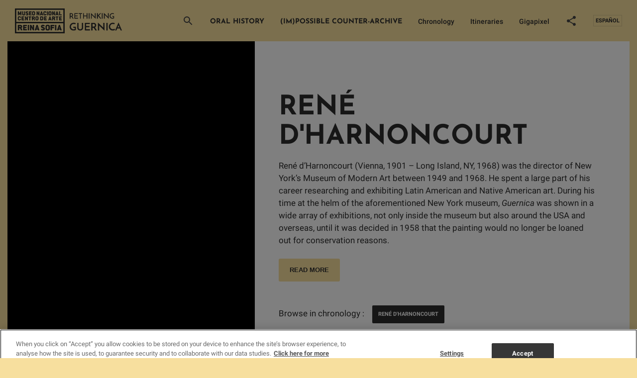

--- FILE ---
content_type: text/html; charset=UTF-8
request_url: https://static1-guernica.museoreinasofia.es/en/agente/rene-dharnoncourt-5330
body_size: 21769
content:
<!DOCTYPE html>
<html lang="en" dir="ltr" prefix="og: https://ogp.me/ns#">
<head>
  <meta charset="utf-8" />
<script type="application/ld+json">{"@context":"http://schema.org","@type":"WebSite","url":"https://static1-guernica.museoreinasofia.es/en/agente/rene-dharnoncourt-5330","name":"Repensar Guernica","potentialAction":{"@type":"SearchAction","target":"https://static1-guernica.museoreinasofia.es/documentos?key={search_term_string}&amp;src=google()","query-input":"required name=search_term_string"}}</script>
<meta property="og:site_name" content="Repensar Guernica" />
<meta name="twitter:card" content="summary_large_image" />
<link rel="canonical" href="https://static1-guernica.museoreinasofia.es/en/taxonomy/term/5330" />
<meta itemprop="name" content="Protagonistas - René d&#039;Harnoncourt" />
<link rel="shortlink" href="https://static1-guernica.museoreinasofia.es/en/taxonomy/term/5330" />
<meta name="twitter:site" content="@museoreinasofia" />
<meta name="twitter:description" content="After studying Chemistry and Philosophy at university, René d’Harnoncourt soon became interested in art, especially “primitive art”, devoting his time, non-professionally, to painting. In 1925 he moved to Mexico, where he would come into contact with collectors and artists alike, both Mexican and American, sparking his interest in the country’s art and art across Latin America, which would stretch to other places around the world. The outcome of these years was his 1930 exhibition Mexican Arts, which toured around fourteen American cities. Despite returning to Austria for a short time, he permanently settled in the USA in 1933, obtaining citizenship in 1939.

D’Harnoncourt curated the exhibition Indian Art of the United States (1939), sponsored by the Committee for the Golden Gate International Exposition, San Francisco. An expanded version of the show went on display in the Museum of Modern Art, New York, in 1941, and in 1944, under the initiative of Nelson Rockefeller, D’Harnoncourt joined the museum team as both vice-president in charge of Foreign Activities and as director of the Department of Manual Industries. One of his first undertakings was the management of loans for the exhibition Picasso (1944) with the Mexican Society of Modern Art. In conjunction with his post at the helm of the Museum of Modern Art, and while Alfred H. Barr undertook the role of director in the Department of Painting and Sculpture and then later as director of the museum’s Collections, Guernica was requested for different Picasso retrospectives, both inside the USA and overseas. Subsequently, both arranged the loans and conditions with the artist. D’Harnoncourt pursued his interest in non-Western art and its dissemination, organising a range of exhibitions such as Arts of the South Seas (1946) and Ancient Arts of the Andes (1954). He retired in June 1968, and, just two months later, was tragically killed in a traffic accident.  

 " />
<meta name="twitter:title" content="Protagonistas - René d&#039;Harnoncourt" />
<meta itemprop="description" content="After studying Chemistry and Philosophy at university, René d’Harnoncourt soon became interested in art, especially “primitive art”, devoting his time, non-professionally, to painting. In 1925 he moved to Mexico, where he would come into contact with collectors and artists alike, both Mexican and American, sparking his interest in the country’s art and art across Latin America, which would stretch to other places around the world. The outcome of these years was his 1930 exhibition Mexican Arts, which toured around fourteen American cities. Despite returning to Austria for a short time, he permanently settled in the USA in 1933, obtaining citizenship in 1939.

D’Harnoncourt curated the exhibition Indian Art of the United States (1939), sponsored by the Committee for the Golden Gate International Exposition, San Francisco. An expanded version of the show went on display in the Museum of Modern Art, New York, in 1941, and in 1944, under the initiative of Nelson Rockefeller, D’Harnoncourt joined the museum team as both vice-president in charge of Foreign Activities and as director of the Department of Manual Industries. One of his first undertakings was the management of loans for the exhibition Picasso (1944) with the Mexican Society of Modern Art. In conjunction with his post at the helm of the Museum of Modern Art, and while Alfred H. Barr undertook the role of director in the Department of Painting and Sculpture and then later as director of the museum’s Collections, Guernica was requested for different Picasso retrospectives, both inside the USA and overseas. Subsequently, both arranged the loans and conditions with the artist. D’Harnoncourt pursued his interest in non-Western art and its dissemination, organising a range of exhibitions such as Arts of the South Seas (1946) and Ancient Arts of the Andes (1954). He retired in June 1968, and, just two months later, was tragically killed in a traffic accident.  

 " />
<meta name="description" content="After studying Chemistry and Philosophy at university, René d’Harnoncourt soon became interested in art, especially “primitive art”, devoting his time, non-professionally, to painting. In 1925 he moved to Mexico, where he would come into contact with collectors and artists alike, both Mexican and American, sparking his interest in the country’s art and art across Latin America, which would stretch to other places around the world. The outcome of these years was his 1930 exhibition Mexican Arts, which toured around fourteen American cities. Despite returning to Austria for a short time, he permanently settled in the USA in 1933, obtaining citizenship in 1939.

D’Harnoncourt curated the exhibition Indian Art of the United States (1939), sponsored by the Committee for the Golden Gate International Exposition, San Francisco. An expanded version of the show went on display in the Museum of Modern Art, New York, in 1941, and in 1944, under the initiative of Nelson Rockefeller, D’Harnoncourt joined the museum team as both vice-president in charge of Foreign Activities and as director of the Department of Manual Industries. One of his first undertakings was the management of loans for the exhibition Picasso (1944) with the Mexican Society of Modern Art. In conjunction with his post at the helm of the Museum of Modern Art, and while Alfred H. Barr undertook the role of director in the Department of Painting and Sculpture and then later as director of the museum’s Collections, Guernica was requested for different Picasso retrospectives, both inside the USA and overseas. Subsequently, both arranged the loans and conditions with the artist. D’Harnoncourt pursued his interest in non-Western art and its dissemination, organising a range of exhibitions such as Arts of the South Seas (1946) and Ancient Arts of the Andes (1954). He retired in June 1968, and, just two months later, was tragically killed in a traffic accident.  

 " />
<meta property="og:url" content="https://static1-guernica.museoreinasofia.es/en/agente/rene-dharnoncourt-5330" />
<meta itemprop="image" content="https://static1-guernica.museoreinasofia.es/sites/default/files/styles/share/public/agentes/TEXT-0018_Rene%CC%81%20dHarnoncourt_EDIT.jpg?itok=CpRHtRQY" />
<link rel="image_src" href="https://static1-guernica.museoreinasofia.es/sites/default/files/styles/share/public/agentes/TEXT-0018_Rene%CC%81%20dHarnoncourt_EDIT.jpg?itok=CpRHtRQY" />
<meta name="keywords" content="Guernica, Pablo Picasso, painting, research, art, modern art, contemporary art, Museo Reina Sofía, documentary archive" />
<meta property="og:title" content="Protagonistas - René d&#039;Harnoncourt" />
<meta name="referrer" content="no-referrer" />
<meta name="twitter:url" content="https://static1-guernica.museoreinasofia.es/en/agente/rene-dharnoncourt-5330" />
<meta property="og:description" content="After studying Chemistry and Philosophy at university, René d’Harnoncourt soon became interested in art, especially “primitive art”, devoting his time, non-professionally, to painting. In 1925 he moved to Mexico, where he would come into contact with collectors and artists alike, both Mexican and American, sparking his interest in the country’s art and art across Latin America, which would stretch to other places around the world. The outcome of these years was his 1930 exhibition Mexican Arts, which toured around fourteen American cities. Despite returning to Austria for a short time, he permanently settled in the USA in 1933, obtaining citizenship in 1939.

D’Harnoncourt curated the exhibition Indian Art of the United States (1939), sponsored by the Committee for the Golden Gate International Exposition, San Francisco. An expanded version of the show went on display in the Museum of Modern Art, New York, in 1941, and in 1944, under the initiative of Nelson Rockefeller, D’Harnoncourt joined the museum team as both vice-president in charge of Foreign Activities and as director of the Department of Manual Industries. One of his first undertakings was the management of loans for the exhibition Picasso (1944) with the Mexican Society of Modern Art. In conjunction with his post at the helm of the Museum of Modern Art, and while Alfred H. Barr undertook the role of director in the Department of Painting and Sculpture and then later as director of the museum’s Collections, Guernica was requested for different Picasso retrospectives, both inside the USA and overseas. Subsequently, both arranged the loans and conditions with the artist. D’Harnoncourt pursued his interest in non-Western art and its dissemination, organising a range of exhibitions such as Arts of the South Seas (1946) and Ancient Arts of the Andes (1954). He retired in June 1968, and, just two months later, was tragically killed in a traffic accident.  

 " />
<meta name="twitter:image" content="https://static1-guernica.museoreinasofia.es/sites/default/files/styles/share/public/agentes/TEXT-0018_Rene%CC%81%20dHarnoncourt_EDIT.jpg?itok=CpRHtRQY" />
<meta property="og:image" content="https://static1-guernica.museoreinasofia.es/sites/default/files/styles/share/public/agentes/TEXT-0018_Rene%CC%81%20dHarnoncourt_EDIT.jpg?itok=CpRHtRQY" />
<meta property="og:longitude" content="-3.6939" />
<meta property="og:latitude" content="40.4086" />
<meta property="og:street_address" content="Calle Santa Isabel, 52" />
<meta property="og:locality" content="Madrid" />
<meta property="og:region" content="Madrid" />
<meta property="og:postal_code" content="28012" />
<meta property="og:country_name" content="Spain" />
<meta property="og:email" content="info@museoreinasofia.es" />
<meta property="og:phone_number" content="(+34) 91 774 1000" />
<meta property="og:fax_number" content="(+34) 91 774 1056" />
<meta name="Generator" content="Drupal 8 (https://www.drupal.org)" />
<meta name="MobileOptimized" content="width" />
<meta name="HandheldFriendly" content="true" />
<meta name="viewport" content="width=device-width, initial-scale=1.0" />
<link rel="shortcut icon" href="/themes/custom/guernica/favicon.ico" type="image/vnd.microsoft.icon" />
<link rel="alternate" hreflang="es" href="https://static1-guernica.museoreinasofia.es/agente/rene-dharnoncourt-5330" />
<link rel="alternate" hreflang="en" href="https://static1-guernica.museoreinasofia.es/en/agente/rene-dharnoncourt-5330" />
<link rel="delete-form" href="/en/taxonomy/term/5330/delete" />
<link rel="edit-form" href="/en/taxonomy/term/5330/edit" />
<link rel="latest-version" href="/en/taxonomy/term/5330/latest" />
<link rel="drupal:content-translation-overview" href="/en/taxonomy/term/5330/translations" />
<link rel="drupal:content-translation-add" href="/en/taxonomy/term/5330/translations/add" />
<link rel="drupal:content-translation-edit" href="/en/taxonomy/term/5330/translations/edit" />
<link rel="drupal:content-translation-delete" href="/en/taxonomy/term/5330/translations/delete" />
<link rel="alternate" type="application/rss+xml" title="René d&amp;#039;Harnoncourt" href="https://static1-guernica.museoreinasofia.es/en/taxonomy/term/5330/feed" />

  <title>René d&#039;Harnoncourt | Repensar Guernica</title>
  <link rel="stylesheet" media="all" href="/sites/default/files/css/css_DfIk0kDE_97QqZBJr5TF4iiP6Rt7nG3gWSu-Jh5AKCY.css" />
<link rel="stylesheet" media="all" href="/sites/default/files/css/css_aejwCFhkMJThlQFfaQaisyVqzcJdWDynu6vQ29UXOc4.css" />

  <script> window.dataLayer = window.dataLayer || []
    function gtag () {
      dataLayer.push(arguments)
    }
    gtag('set', 'developer_id.dNzMyY2', true)
    gtag('consent', 'default', {
      ad_storage: 'denied',
      analytics_storage: 'denied',
      wait_for_update: 500
    });
    gtag("set", "ads_data_redaction", true);
  </script>
  <script src="https://cookie-cdn.cookiepro.com/scripttemplates/otSDKStub.js" data-document-language="true" type="text/javascript" charset="UTF-8" data-domain-script="24a6ce25-9587-46e7-9613-68086247d094" ></script>
  <script type="text/javascript">
    function OptanonWrapper() {
      if (OnetrustActiveGroups.indexOf('C0002') != -1) {
        gtag('consent', 'update', { 'analytics_storage': 'granted' })
        const iframes = document.querySelectorAll('iframe[src*="player.vimeo.com"]');
        iframes.forEach((iframe) => {
          var url = new URL(iframe.src);
          url.searchParams.delete('dnt');
          iframe.src = url.toString();
        });
      }else{
        const iframes = document.querySelectorAll('iframe[src*="player.vimeo.com"]');
        iframes.forEach((iframe) => {
          var url = new URL(iframe.src);
          url.searchParams.set('dnt', 1);
          iframe.src = url.toString();
        });
      }
      if (OnetrustActiveGroups.indexOf('C0004') != -1) {
        gtag('consent', 'update', { 'ad_storage': 'granted' })
      }
    }
  </script>

  
<!--[if lte IE 8]>
<script src="/sites/default/files/js/js_VtafjXmRvoUgAzqzYTA3Wrjkx9wcWhjP0G4ZnnqRamA.js"></script>
<![endif]-->

  <script>(function(w,d,s,l,i){w[l]=w[l]||[];w[l].push({'gtm.start':
      new Date().getTime(),event:'gtm.js'});var f=d.getElementsByTagName(s)[0],
      j=d.createElement(s),dl=l!='dataLayer'?'&l='+l:'';j.async=true;j.src=
      'https://www.googletagmanager.com/gtm.js?id='+i+dl;f.parentNode.insertBefore(j,f);
    })(window,document,'script','dataLayer','GTM-PMT3FV');</script>

</head>
<body>
<noscript><iframe src="https://www.googletagmanager.com/ns.html?id=GTM-PMT3FV"
                  height="0" width="0" style="display:none;visibility:hidden"></iframe></noscript>


  <div class="dialog-off-canvas-main-canvas" data-off-canvas-main-canvas>
    
<div class="content">
  
<header class="site-header site-header--default">
  <div class="site-header__wrapper">
    <div class="container-fluid site-header__container">

              <a href="/en" class="site-header__logo">
                              <span class="icon icon--logo-english">
    <svg xmlns="http://www.w3.org/2000/svg" width="222" height="50" viewBox="0 0 222 50">
    <g fill-rule="evenodd">
        <path d="M122.501 36.757v6.504c-.585.35-1.292.618-2.122.807-.829.19-1.676.284-2.54.284-1.198 0-2.282-.19-3.25-.567-.969-.378-1.795-.895-2.478-1.552a6.621 6.621 0 0 1-1.567-2.35c-.363-.91-.544-1.902-.544-2.98 0-1.216.216-2.325.648-3.325.432-1 1.014-1.86 1.746-2.58a7.863 7.863 0 0 1 2.55-1.679 7.969 7.969 0 0 1 3.063-.598 9.75 9.75 0 0 1 2.32.294c.39.098.767.213 1.129.346.362.133.69.29.982.472l-1.254 2.098a3.109 3.109 0 0 0-.7-.325 9.976 9.976 0 0 0-.847-.241 7.82 7.82 0 0 0-.867-.158 6.644 6.644 0 0 0-.805-.052c-.711 0-1.39.143-2.038.43a5.821 5.821 0 0 0-1.725 1.165A5.552 5.552 0 0 0 113 34.5c-.3.679-.45 1.403-.45 2.172 0 .7.133 1.364.398 1.993.264.63.634 1.185 1.108 1.668a5.353 5.353 0 0 0 1.693 1.154c.655.286 1.373.43 2.153.43.279 0 .627-.025 1.045-.074a5.914 5.914 0 0 0 1.192-.262V38.98h-2.843v-2.224h5.205zm8.613 7.595a6.448 6.448 0 0 1-2.31-.41 5.713 5.713 0 0 1-1.871-1.143 5.31 5.31 0 0 1-1.254-1.773c-.307-.692-.46-1.458-.46-2.297v-9.84h2.55v9.777c0 .447.087.867.262 1.259.174.391.41.734.71 1.028.3.293.652.528 1.056.703.404.174.843.262 1.317.262s.916-.088 1.327-.262c.412-.175.77-.41 1.077-.703.307-.294.547-.637.721-1.028.175-.392.262-.812.262-1.26V28.89h2.55v9.84c0 .84-.153 1.605-.46 2.297a5.24 5.24 0 0 1-1.265 1.773 5.81 5.81 0 0 1-1.892 1.143 6.533 6.533 0 0 1-2.32.41zm9.303-.168V28.889h10.118v2.329h-7.568v4.112h6.732v2.392h-6.732v4.07h7.86v2.392h-10.41zm12.94 0V28.889h4.306c.837 0 1.6.112 2.29.336.69.224 1.275.545 1.755.965.481.42.854.937 1.119 1.552.265.616.397 1.308.397 2.077 0 .42-.042.84-.125 1.26a5.377 5.377 0 0 1-.398 1.216 4.319 4.319 0 0 1-1.756 1.93l.9 1.437a426.18 426.18 0 0 0 2.863 4.522h-3.073c-.627-.98-1.22-1.906-1.777-2.78a204.147 204.147 0 0 0-1.61-2.486h-2.34v5.266h-2.551zm2.55-7.679h2.049c.53 0 .969-.091 1.317-.273.348-.182.627-.402.836-.66.21-.26.356-.54.44-.84.083-.3.125-.577.125-.829 0-.237-.039-.507-.115-.807a2.359 2.359 0 0 0-.418-.85 2.423 2.423 0 0 0-.826-.671c-.349-.182-.795-.273-1.338-.273h-2.07v5.203zm24.208-7.616v16.008a9.505 9.505 0 0 0-.648-.692 80.683 80.683 0 0 0-1.233-1.207l-1.62-1.552c-.593-.567-1.195-1.14-1.809-1.72a609.557 609.557 0 0 1-1.797-1.71 222.53 222.53 0 0 1-1.6-1.543 123.9 123.9 0 0 1-1.212-1.195 9.28 9.28 0 0 1-.638-.682 1.952 1.952 0 0 0-.167-.22 6.054 6.054 0 0 1-.25-.326l.062.672v9.462h-2.55V28.197c.097.126.313.353.648.682.334.328.745.723 1.233 1.185.488.462 1.028.965 1.62 1.51l1.808 1.669c.614.566 1.213 1.125 1.798 1.678.586.552 1.122 1.056 1.61 1.51.488.455.895.843 1.223 1.165.327.322.54.545.637.671l.398.588-.063-.714V28.89h2.55zm3.512 0h2.572v15.295h-2.572V28.889zm17.56 14.162a7.343 7.343 0 0 1-1.766.828c-.411.133-.874.245-1.39.336a9.512 9.512 0 0 1-1.652.137c-1.198 0-2.271-.207-3.219-.62a7.155 7.155 0 0 1-2.404-1.667 7.237 7.237 0 0 1-1.505-2.455 8.42 8.42 0 0 1-.523-2.958c0-1.147.21-2.207.627-3.179a7.83 7.83 0 0 1 1.704-2.517 7.71 7.71 0 0 1 2.509-1.647 7.99 7.99 0 0 1 3.062-.588c.418 0 .84.032 1.265.095.425.063.826.143 1.202.241s.707.21.993.336c.286.126.491.258.617.398a9.187 9.187 0 0 0-.293.483c-.07.126-.143.255-.22.388-.076.133-.16.283-.25.451-.09.168-.22.399-.387.692a2.725 2.725 0 0 0-.606-.293 5.029 5.029 0 0 0-.742-.2 9.617 9.617 0 0 0-.784-.115 6.838 6.838 0 0 0-.711-.042 5.29 5.29 0 0 0-2.164.44 5.595 5.595 0 0 0-1.714 1.165 5.276 5.276 0 0 0-1.129 1.689 5.074 5.074 0 0 0-.408 1.993 5.2 5.2 0 0 0 .387 1.962c.258.636.62 1.199 1.087 1.689.467.49 1.021.884 1.662 1.185.641.3 1.352.451 2.133.451.445 0 .878-.045 1.296-.136a9.53 9.53 0 0 0 1.108-.305 5.16 5.16 0 0 0 .784-.335c.202-.112.31-.19.324-.231l1.108 2.329zm11.268 1.133a149.254 149.254 0 0 1-1.108-2.654l-.564-1.375h-5.247l-1.673 4.029h-2.53c.057-.126.189-.437.398-.934.21-.496.47-1.112.784-1.846.314-.734.662-1.553 1.045-2.455.383-.902.777-1.822 1.181-2.759.405-.937.798-1.856 1.181-2.759.384-.902.732-1.72 1.046-2.454.313-.735.575-1.35.784-1.847.209-.496.341-.807.397-.933l.408.933c.216.497.48 1.112.794 1.847.313.734.662 1.552 1.045 2.454.383.903.777 1.822 1.181 2.76.404.936.798 1.856 1.181 2.758l1.046 2.455c.313.734.575 1.35.784 1.846.209.497.341.808.397.934h-2.53zm-6.041-6.19h3.47l-1.505-3.65c-.014-.014-.049-.108-.105-.283a4.414 4.414 0 0 1-.125-.472 4.4 4.4 0 0 1-.126.472 3.16 3.16 0 0 0-.083.283l-1.526 3.65zM60.225 40.85c0-1.976-.977-2.84-3.018-3.492-.872-.282-1.936-.53-1.936-1.217 0-.564.348-.811.872-.811h.296c.593 0 1.03.317 1.343.917.07.141.227.141.35.053l1.813-1.217c.175-.106.105-.282.035-.388a3.972 3.972 0 0 0-.837-1.023c-.68-.6-1.605-.934-2.738-.934h-.262c-2.39 0-3.838 1.305-3.838 3.491 0 1.958 1.047 2.734 2.913 3.386 1.169.406 2.041.511 2.041 1.305 0 .511-.349.811-.89.811h-.54c-.593 0-1.03-.317-1.343-.917-.07-.14-.227-.14-.35-.052l-1.813 1.216c-.175.106-.105.265-.035.37.192.336.419.636.697.9.698.688 1.675 1.076 2.879 1.076h.54c2.46 0 3.82-1.305 3.82-3.474m23.07 3.068V33.113c0-.141-.122-.177-.192-.177H80.54c-.088 0-.157.036-.157.177v10.805c0 .141.07.177.157.177h2.563c.105 0 .192-.036.192-.177m-4.126-8.541v-2.264c0-.141-.104-.176-.174-.176H71.74c-.087 0-.157.035-.157.176v10.805c0 .141.07.177.157.177h2.58c.088 0 .176-.036.176-.177v-3.979c0-.124.052-.195.209-.195h3.522c.088 0 .175-.035.175-.159v-2.281c0-.124-.087-.16-.175-.16h-3.522c-.157 0-.21-.07-.21-.194v-1.22c0-.123.053-.194.21-.194h4.29c.104 0 .174-.035.174-.16m14.893 8.489l-3.65-10.796c-.035-.106-.087-.123-.157-.123H88.35c-.105 0-.14.034-.174.123l-3.65 10.796c-.053.141.017.23.174.23h2.69c.087 0 .122-.036.157-.124l.471-1.325c.035-.089.07-.124.21-.124h2.096c.14 0 .192.035.227.124l.454 1.325c.034.088.052.124.157.124h2.742c.192 0 .209-.089.157-.23zm-4.104-3.587c.017.088-.035.159-.157.159h-1.013c-.14 0-.192-.07-.175-.16l.314-1.377c.245-1.042.367-2.174.367-2.174h.052s.123 1.132.332 2.174l.28 1.378zM38.594 43.89V33.115c0-.141-.105-.177-.174-.177h-2.46c-.105 0-.157.036-.157.177v2.856c0 1.57.087 2.946.087 2.946h-.052s-.14-.389-.384-.847l-2.581-4.973c-.053-.106-.123-.159-.227-.159H30.43c-.087 0-.157.036-.157.177V43.89c0 .14.07.176.157.176h2.512c.105 0 .175-.035.175-.176v-2.805c0-1.446-.105-2.839-.105-2.839h.07s.14.388.366.794l2.6 4.867c.051.088.104.159.191.159h2.18c.105 0 .175-.035.175-.176m-10.004 0V33.115c0-.141-.122-.177-.192-.177h-2.564c-.088 0-.157.036-.157.177V43.89c0 .14.07.176.157.176h2.564c.105 0 .192-.035.192-.176m41.605-2.882v-4.955c0-2.01-1.517-3.315-3.75-3.315h-1.22c-2.234 0-3.786 1.322-3.786 3.315v4.955c0 1.993 1.517 3.316 3.785 3.316h1.22c2.234 0 3.751-1.323 3.751-3.316zm-2.895 0c0 .423-.314.723-.855.723h-1.22c-.611 0-.925-.282-.925-.723v-4.955c0-.37.418-.74.924-.74h1.22c.507 0 .856.317.856.74v4.955zm-18.037 2.829l-3.646-10.775c-.035-.106-.087-.124-.157-.124h-1.9c-.105 0-.14.036-.175.124L39.74 43.837c-.053.14.017.229.174.229H42.6c.088 0 .122-.035.158-.124l.47-1.322c.035-.088.07-.124.21-.124h2.093c.14 0 .192.036.227.124l.453 1.322c.035.089.053.124.157.124h2.739c.192 0 .209-.088.157-.23zm-4.1-3.58c.018.088-.034.158-.156.158h-1.012c-.14 0-.192-.07-.174-.158l.313-1.376c.245-1.04.366-2.169.366-2.169h.053s.122 1.129.331 2.17l.28 1.375zm-21.17 3.633v-2.258c0-.123-.087-.158-.174-.158h-4.29c-.158 0-.21-.07-.21-.194v-1.358c0-.124.052-.194.21-.194h3.523c.087 0 .174-.036.174-.16v-2.274c0-.124-.087-.159-.174-.159h-3.524c-.157 0-.21-.07-.21-.194v-1.217c0-.123.053-.193.21-.193h4.291c.105 0 .174-.036.174-.16v-2.256c0-.141-.104-.177-.174-.177h-7.256c-.087 0-.157.036-.157.177V43.89c0 .14.07.176.157.176h7.256c.105 0 .174-.035.174-.176M11.74 36.606c0 .477-.332.706-.872.706H8.965c-.157 0-.21-.07-.21-.194v-1.394c0-.123.053-.193.21-.193h1.902c.575 0 .872.264.872.74v.335zm3.227 7.23l-1.71-4.426c-.052-.158-.07-.282.088-.387.767-.495 1.273-1.34 1.273-2.434v-.159c0-2.169-1.465-3.492-3.75-3.492H6c-.088 0-.157.036-.157.177V43.89c0 .14.07.176.157.176h2.58c.087 0 .175-.035.175-.176v-3.968c0-.124.052-.194.209-.194h1.203c.07 0 .123.035.158.123l1.604 4.091c.035.071.088.124.157.124h2.722c.174 0 .209-.106.157-.23zm48.379-32.253c0 1.425-1.06 2.37-2.62 2.37h-.852c-1.583 0-2.643-.945-2.643-2.37V8.039c0-1.425 1.084-2.371 2.643-2.371h.853c1.56 0 2.619.933 2.619 2.37v.68h-2.022v-.68c0-.302-.244-.529-.597-.529h-.853c-.353 0-.646.265-.646.53v3.544c0 .315.22.517.646.517h.853c.378 0 .597-.215.597-.517v-.68h2.022v.68zm-50.247 2.1V5.97c0-.101-.05-.127-.122-.127h-1.768a.134.134 0 0 0-.122.076L9.684 9.795a7.728 7.728 0 0 0-.159.505h-.049s-.024-.227-.134-.505L7.892 5.92a.134.134 0 0 0-.123-.076H5.953c-.074 0-.11.026-.11.127v7.712c0 .1.036.126.11.126h1.719c.085 0 .122-.025.122-.126v-1.654c0-1.199-.11-2.297-.11-2.297h.037s.11.53.304 1.098l.647 1.906c.036.101.146.126.219.126h1.183c.073 0 .17-.025.207-.126l.646-1.868c.195-.568.305-1.136.305-1.136h.037s-.086 1.136-.086 2.322v1.629c0 .1.025.126.11.126h1.683c.073 0 .122-.025.122-.126m20.288-.005v-1.616c0-.088-.061-.113-.122-.113h-2.839c-.11 0-.146-.05-.146-.14v-.971c0-.088.036-.139.146-.139h2.302c.062 0 .123-.025.123-.114V8.957c0-.088-.061-.113-.123-.113h-2.302c-.11 0-.146-.05-.146-.14v-.87c0-.088.036-.139.146-.139h2.84c.072 0 .12-.025.12-.113V5.966c0-.101-.072-.126-.12-.126h-4.912c-.062 0-.11.025-.11.126v7.712c0 .1.048.126.11.126h4.911c.073 0 .122-.025.122-.126m-6.236-2.196c0-1.414-.682-2.033-2.109-2.5-.61-.201-1.353-.378-1.353-.87 0-.405.243-.58.61-.58h.207c.414 0 .719.226.938.655.05.101.159.101.244.038l1.268-.87c.122-.077.073-.203.025-.279a2.827 2.827 0 0 0-.586-.732c-.475-.429-1.121-.668-1.914-.668h-.183c-1.67 0-2.682.933-2.682 2.499 0 1.4.731 1.956 2.036 2.423.817.29 1.426.366 1.426.934 0 .366-.243.58-.621.58h-.378c-.415 0-.72-.226-.939-.656-.049-.1-.159-.1-.244-.037l-1.268.87c-.122.076-.073.19-.024.266.134.24.293.454.487.643.488.493 1.17.77 2.012.77h.378c1.72 0 2.67-.934 2.67-2.486m13.284.113V8.05c0-1.44-1.061-2.373-2.622-2.373h-.853c-1.56 0-2.646.946-2.646 2.373v3.546c0 1.427 1.06 2.373 2.646 2.373h.853c1.561 0 2.622-.946 2.622-2.373zm-2.024 0c0 .303-.22.518-.598.518h-.853c-.427 0-.647-.202-.647-.518V8.05c0-.266.293-.53.647-.53h.853c.354 0 .598.227.598.53v3.546zm-17.786.005V5.97c0-.1-.037-.126-.11-.126h-1.792c-.061 0-.11.026-.11.127v5.63c0 .315-.183.517-.61.517h-.853c-.451 0-.646-.202-.646-.518V5.97c0-.1-.061-.126-.11-.126h-1.768c-.073 0-.11.026-.11.127v5.63c0 1.425 1.049 2.372 2.634 2.372h.853c1.56 0 2.622-.947 2.622-2.373m28.65 2.085V5.973c0-.101-.074-.127-.122-.127h-1.72c-.073 0-.11.026-.11.127v2.044c0 1.124.062 2.108.062 2.108h-.037s-.097-.277-.268-.606L45.274 5.96c-.036-.076-.085-.114-.158-.114h-1.549c-.06 0-.11.026-.11.127v7.712c0 .1.05.126.11.126h1.756c.073 0 .122-.025.122-.126v-2.007c0-1.035-.073-2.032-.073-2.032h.049s.097.277.256.568l1.816 3.484c.037.063.074.113.135.113h1.524c.073 0 .122-.025.122-.126m44.76 0v-1.616c0-.088-.061-.114-.122-.114h-3c-.11 0-.145-.05-.145-.138V5.973c0-.101-.074-.127-.123-.127H88.84c-.061 0-.11.026-.11.127v7.712c0 .1.049.126.11.126h5.072c.073 0 .122-.025.122-.126m-13.464 0V5.973c0-.101-.073-.127-.122-.127h-1.719c-.074 0-.11.026-.11.127v2.044c0 1.124.06 2.108.06 2.108h-.036s-.097-.277-.268-.606L76.57 5.96c-.037-.076-.086-.114-.159-.114h-1.548c-.061 0-.11.026-.11.127v7.712c0 .1.049.126.11.126h1.755c.074 0 .122-.025.122-.126v-2.007c0-1.035-.073-2.032-.073-2.032h.05s.097.277.255.568l1.817 3.484c.036.063.073.113.134.113h1.524c.073 0 .122-.025.122-.126m-14.147 0V5.973c0-.101-.086-.127-.134-.127h-1.793c-.06 0-.11.026-.11.127v7.712c0 .1.05.126.11.126h1.793c.073 0 .134-.025.134-.126m21.393-.038l-2.548-7.712c-.025-.076-.062-.089-.11-.089h-1.33c-.072 0-.097.026-.121.089l-2.548 7.712c-.037.1.012.164.121.164h1.878c.06 0 .086-.025.11-.088l.329-.947c.024-.063.049-.088.146-.088h1.463c.098 0 .135.025.16.088l.316.947c.024.063.037.088.11.088h1.914c.134 0 .146-.063.11-.164zm-2.866-2.562c.013.063-.024.113-.11.113h-.706c-.098 0-.134-.05-.122-.113l.219-.985c.17-.745.256-1.553.256-1.553h.037s.085.808.231 1.553l.195.985zm-11.41.517V8.055c0-1.439-1.06-2.373-2.621-2.373h-.854c-1.56 0-2.646.947-2.646 2.373v3.547c0 1.426 1.061 2.373 2.646 2.373h.854c1.56 0 2.621-.947 2.621-2.373zm-2.024 0c0 .303-.22.518-.597.518h-.854c-.426 0-.646-.202-.646-.518V8.055c0-.265.292-.53.646-.53h.854c.354 0 .597.228.597.53v3.547zm-14.748 2.044l-2.549-7.712c-.024-.076-.06-.088-.11-.088H52.78c-.072 0-.097.025-.121.088l-2.549 7.712c-.036.101.013.165.122.165h1.878c.061 0 .085-.026.11-.089l.329-.946c.024-.064.048-.089.146-.089h1.463c.098 0 .134.025.159.089l.317.946c.024.063.036.089.11.089h1.914c.134 0 .146-.064.11-.165zm-2.866-2.562c.012.063-.024.114-.11.114h-.707c-.097 0-.134-.05-.122-.114l.22-.984c.17-.745.256-1.553.256-1.553h.036s.086.808.232 1.553l.195.984zM11.965 21.628c0 1.425-1.06 2.371-2.62 2.371h-.852c-1.583 0-2.644-.946-2.644-2.371v-3.545c0-1.425 1.085-2.37 2.644-2.37h.853c1.559 0 2.619.932 2.619 2.37v.68H9.942v-.68c0-.302-.243-.53-.596-.53h-.853c-.353 0-.646.265-.646.53v3.545c0 .315.22.517.646.517h.853c.377 0 .596-.214.596-.517v-.68h2.023v.68zm20.798-3.948v-1.616c0-.101-.073-.126-.11-.126h-5.327c-.06 0-.122.025-.122.126v1.616c0 .088.061.114.122.114h1.494c.134 0 .158.05.158.138v5.846c0 .1.049.126.11.126h1.792c.06 0 .122-.026.122-.126v-5.846c0-.088.024-.138.146-.138h1.506c.06 0 .11-.026.11-.114m-6.783 6.098v-7.714c0-.101-.073-.126-.121-.126h-1.72c-.073 0-.11.025-.11.126v2.045c0 1.124.062 2.108.062 2.108h-.037s-.097-.277-.268-.605l-1.804-3.56c-.037-.077-.086-.114-.159-.114h-1.548c-.061 0-.11.025-.11.126v7.714c0 .1.049.126.11.126h1.755c.073 0 .122-.025.122-.126V21.77c0-1.035-.073-2.032-.073-2.032h.05s.097.277.255.568l1.817 3.484c.036.063.073.114.134.114h1.524c.073 0 .121-.025.121-.126m21.416-2.149v-3.547c0-1.44-1.06-2.373-2.621-2.373h-.853c-1.56 0-2.646.946-2.646 2.373v3.547c0 1.427 1.06 2.374 2.646 2.374h.853c1.56 0 2.621-.947 2.621-2.374zm-2.023 0c0 .304-.22.518-.598.518h-.853c-.427 0-.646-.202-.646-.518v-3.547c0-.265.292-.53.646-.53h.853c.354 0 .598.227.598.53v3.547zm-5.02 2.11l-1.195-3.168c-.036-.114-.048-.202.061-.278.537-.353.89-.96.89-1.742v-.114c0-1.553-1.024-2.5-2.62-2.5h-3.402c-.061 0-.11.026-.11.127v7.714c0 .1.049.126.11.126h1.804c.061 0 .122-.025.122-.126v-2.841c0-.089.036-.139.146-.139h.841c.05 0 .086.025.11.088l1.122 2.93c.024.05.06.088.11.088h1.901c.122 0 .147-.076.11-.164zM38.1 18.565c0 .34-.232.505-.61.505h-1.33c-.11 0-.146-.05-.146-.14v-.997c0-.088.036-.138.146-.138h1.33c.401 0 .609.189.609.53v.24zm-19.465 5.214v-1.616c0-.089-.06-.114-.122-.114h-2.999c-.11 0-.146-.05-.146-.139v-.972c0-.089.037-.139.146-.139h2.463c.06 0 .122-.025.122-.114v-1.628c0-.089-.061-.114-.122-.114h-2.463c-.11 0-.146-.05-.146-.139v-.87c0-.089.037-.14.146-.14h3c.073 0 .121-.025.121-.113v-1.616c0-.101-.073-.126-.122-.126h-5.071c-.061 0-.11.025-.11.126v7.714c0 .1.049.126.11.126h5.071c.074 0 .122-.025.122-.126m75.399 0v-1.616c0-.089-.061-.114-.122-.114h-3c-.11 0-.145-.05-.145-.139v-.972c0-.088.036-.139.146-.139h2.462c.061 0 .122-.025.122-.113v-1.63c0-.087-.06-.113-.122-.113h-2.462c-.11 0-.146-.05-.146-.138v-.872c0-.088.036-.138.146-.138h2.999c.073 0 .122-.026.122-.114v-1.616c0-.101-.074-.126-.122-.126H88.84c-.06 0-.11.025-.11.126v7.714c0 .1.05.126.11.126h5.072c.073 0 .122-.026.122-.126m-6.754-6.098v-1.616c0-.101-.074-.126-.11-.126h-5.33c-.06 0-.122.025-.122.126v1.616c0 .088.061.114.122.114h1.494c.134 0 .158.05.158.138v5.846c0 .1.049.126.11.126h1.792c.06 0 .122-.026.122-.126v-5.846c0-.088.024-.138.146-.138h1.506c.06 0 .11-.026.11-.114m-23.493 6.098v-1.616c0-.089-.06-.114-.122-.114h-2.999c-.11 0-.146-.05-.146-.139v-.972c0-.088.036-.139.146-.139h2.463c.061 0 .122-.025.122-.113v-1.63c0-.087-.061-.113-.122-.113h-2.463c-.11 0-.146-.05-.146-.138v-.872c0-.088.036-.138.146-.138h3c.073 0 .121-.026.121-.114v-1.616c0-.101-.073-.126-.122-.126h-5.071c-.061 0-.11.025-.11.126v7.714c0 .1.049.126.11.126h5.071c.074 0 .122-.026.122-.126m-8.872-2.248c0 .266-.268.518-.61.518h-1.329c-.11 0-.146-.05-.146-.139v-3.977c0-.088.037-.138.146-.138h1.33c.329 0 .609.277.609.53v3.206zm2.012-.1v-2.992c0-1.553-1.025-2.5-2.621-2.5h-3.402c-.061 0-.11.025-.11.126v7.714c0 .1.049.126.11.126h3.402c1.596 0 2.62-.947 2.62-2.475zm24.204 2.31l-1.195-3.17c-.036-.113-.048-.201.061-.277.537-.353.89-.96.89-1.742v-.114c0-1.552-1.024-2.5-2.621-2.5h-3.401c-.061 0-.11.026-.11.127v7.714c0 .1.049.126.11.126h1.804c.06 0 .122-.025.122-.126v-2.841c0-.088.036-.139.146-.139h.841c.05 0 .086.026.11.089l1.122 2.928c.024.05.06.089.11.089h1.901c.122 0 .146-.076.11-.164zm-2.255-5.176c0 .34-.232.505-.61.505h-1.329c-.11 0-.146-.05-.146-.14v-.997c0-.088.036-.138.146-.138h1.329c.402 0 .61.189.61.53v.24zm-5.168 5.176l-2.548-7.714c-.024-.076-.06-.088-.11-.088H69.72c-.073 0-.098.025-.122.088L67.05 23.74c-.037.1.012.164.121.164h1.878c.061 0 .086-.025.11-.089l.33-.946c.023-.063.048-.089.145-.089h1.463c.098 0 .135.026.159.089l.317.946c.024.064.036.089.11.089h1.914c.134 0 .146-.063.11-.164zm-2.865-2.563c.012.063-.024.114-.11.114h-.707c-.097 0-.134-.051-.121-.114l.219-.985c.17-.745.256-1.553.256-1.553h.037s.085.808.231 1.553l.195.985z"/>
        <path d="M2.655 27.095H97.22V2.657H2.656l-.002 24.438zm94.566 2.656H2.656v17.53H97.22l.001-17.53zM0 49.937h99.875V0H0v49.937zm110-29.552V9.51h2.97c.57 0 1.092.075 1.567.225.476.15.885.372 1.23.668.346.295.613.654.803 1.08.19.425.285.912.285 1.462 0 .3-.03.597-.09.893a3.53 3.53 0 0 1-.293.855 3.38 3.38 0 0 1-.517.764c-.21.236-.465.433-.765.593.4.63.835 1.327 1.305 2.092.47.766.945 1.513 1.425 2.243h-1.965c-.2-.31-.407-.635-.623-.975-.215-.34-.43-.677-.644-1.012-.216-.336-.425-.665-.63-.99-.206-.326-.398-.628-.578-.908h-1.83v3.885H110zm1.65-5.43h1.485c.4 0 .735-.067 1.005-.203.27-.135.482-.302.638-.502a1.9 1.9 0 0 0 .33-.645c.064-.23.097-.44.097-.63s-.032-.397-.097-.623a1.757 1.757 0 0 0-.338-.63 1.879 1.879 0 0 0-.638-.487c-.265-.13-.592-.195-.982-.195h-1.5v3.915zm7.77 5.43V9.51h7.14v1.485h-5.49v3.18h4.89v1.515h-4.89v3.18h5.7v1.515h-7.35zM135.005 9.51v1.56h-2.745v9.315h-1.635V11.07h-2.685V9.51h7.065zm1.935 10.875V9.51h1.635v4.62h5.445V9.51h1.65v3.623c0 .595-.002 1.2-.007 1.815-.006.615-.008 1.22-.008 1.814v3.623h-1.635V15.69h-5.445v4.695h-1.635zm11.4-10.875h1.635v10.875h-1.635V9.51zm13.845 0v11.37c-.14-.18-.41-.47-.81-.87l-1.38-1.38c-.52-.52-1.072-1.065-1.657-1.635-.586-.57-1.138-1.112-1.658-1.628-.52-.515-.975-.974-1.365-1.38a12.16 12.16 0 0 1-.78-.862l-.285-.39.045.48v7.17h-1.65V9c.11.14.292.34.547.6.256.26.555.562.9.908a87.2 87.2 0 0 0 1.14 1.117l1.26 1.215c.426.41.845.812 1.26 1.207.416.396.795.763 1.14 1.103.346.34.643.64.893.9s.425.455.525.585l.285.42-.045-.51V9.51h1.635zm9.12 10.875l-1.005-1.29c-.32-.41-.635-.82-.945-1.23l-.938-1.245c-.315-.42-.647-.855-.997-1.305a9.222 9.222 0 0 1-.765.735c0 .77.002 1.492.007 2.168.005.675.008 1.397.008 2.167h-1.815V9.51h1.815v4.065c0 .09-.007.177-.022.263a1.508 1.508 0 0 0-.023.262c.05-.07.1-.132.15-.188.05-.055.1-.122.15-.202.71-.67 1.395-1.367 2.055-2.093a42.982 42.982 0 0 1 2.055-2.107h2.085c-.75.78-1.492 1.565-2.227 2.355a197.12 197.12 0 0 1-2.228 2.355 204.873 204.873 0 0 1 2.347 3.075c.376.5.753 1.005 1.133 1.515s.775 1.035 1.185 1.575h-2.025zM174.56 9.51h1.635v10.875h-1.635V9.51zm13.845 0v11.37c-.14-.18-.41-.47-.81-.87l-1.38-1.38c-.52-.52-1.072-1.065-1.657-1.635-.586-.57-1.138-1.112-1.658-1.628-.52-.515-.975-.974-1.365-1.38a12.16 12.16 0 0 1-.78-.862l-.285-.39.045.48v7.17h-1.65V9c.11.14.292.34.547.6.256.26.555.562.9.908a87.2 87.2 0 0 0 1.14 1.117l1.26 1.215c.426.41.845.812 1.26 1.207.416.396.795.763 1.14 1.103.346.34.643.64.893.9s.425.455.525.585l.285.42-.045-.51V9.51h1.635zm10.785 5.67v4.56c-.42.24-.92.427-1.5.563-.58.135-1.17.202-1.77.202-.86 0-1.632-.135-2.317-.405a5.28 5.28 0 0 1-1.763-1.117 4.807 4.807 0 0 1-1.125-1.688c-.26-.65-.39-1.36-.39-2.13 0-.85.152-1.627.458-2.332a5.622 5.622 0 0 1 1.245-1.823 5.75 5.75 0 0 1 1.815-1.192 5.624 5.624 0 0 1 2.182-.428c.52 0 1.065.067 1.635.202.57.136 1.065.328 1.485.578l-.795 1.335c-.15-.09-.322-.17-.517-.24a5.713 5.713 0 0 0-1.238-.293 5.083 5.083 0 0 0-.6-.037c-.53 0-1.04.105-1.53.315-.49.21-.92.5-1.29.87a4.24 4.24 0 0 0-.885 1.305c-.22.5-.33 1.04-.33 1.62 0 .53.097 1.03.292 1.5a3.85 3.85 0 0 0 2.078 2.1c.49.21 1.03.315 1.62.315.23 0 .502-.022.818-.068.315-.045.617-.122.907-.232v-2.07h-2.115v-1.41h3.63z"/>
    </g>
</svg>

  </span>

                        <span class="sr-only">Repensar Guernica</span>
        </a>
      

                  
<div class="site-header__menu">
  <nav class="site-nav hidden-md-down">
    <a href="/en/documentos" id="btn-search" class="site-nav__icon">
      <span class="sr-only">Search </span>
        <span class="icon icon--search">
    <svg height="24" viewBox="0 0 24 24" width="24" xmlns="http://www.w3.org/2000/svg">
    <path d="M15.5 14h-.79l-.28-.27A6.471 6.471 0 0 0 16 9.5 6.5 6.5 0 1 0 9.5 16c1.61 0 3.09-.59 4.23-1.57l.27.28v.79l5 4.99L20.49 19l-4.99-5zm-6 0C7.01 14 5 11.99 5 9.5S7.01 5 9.5 5 14 7.01 14 9.5 11.99 14 9.5 14z"/>
    <path d="M0 0h24v24H0z" fill="none"/>
</svg>

  </span>

    </a>
          <a href="/en/oral-history" class="site-nav__item-primary site-nav__item" data-drupal-link-system-path="node/11959">Oral History</a>
          <a href="https://guernica.museoreinasofia.es/contraarchivos-imposibles/en" class="site-nav__item-primary site-nav__item">(Im)possible Counter-archive</a>
          <a href="/cronologia/en" class="site-nav__item">Chronology</a>
          <a href="/en/itineraries" class="site-nav__item" data-drupal-link-system-path="node/11773">Itineraries</a>
          <a href="/gigapixel/en" class="site-nav__item">Gigapixel</a>
        <a href="#" class="site-nav__icon" id="btn-share">
      <span class="sr-only">Share </span>  <span class="icon icon--share">
    <svg height="24" viewBox="0 0 24 24" width="24" xmlns="http://www.w3.org/2000/svg">
    <path d="M0 0h24v24H0z" fill="none"/>
    <path d="M18 16.08c-.76 0-1.44.3-1.96.77L8.91 12.7c.05-.23.09-.46.09-.7s-.04-.47-.09-.7l7.05-4.11c.54.5 1.25.81 2.04.81 1.66 0 3-1.34 3-3s-1.34-3-3-3-3 1.34-3 3c0 .24.04.47.09.7L8.04 9.81C7.5 9.31 6.79 9 6 9c-1.66 0-3 1.34-3 3s1.34 3 3 3c.79 0 1.5-.31 2.04-.81l7.12 4.16c-.05.21-.08.43-.08.65 0 1.61 1.31 2.92 2.92 2.92 1.61 0 2.92-1.31 2.92-2.92s-1.31-2.92-2.92-2.92z"/>
</svg>

  </span>

    </a>
  </nav>
  <a class="language-button hidden-md-down" href="/agente/rene-dharnoncourt-5330">Español</a>
  <div id="btn-site-menu" class="hamburger hidden-lg-up">
    <div class="hamburger-box">
      <div class="hamburger-inner"></div>
    </div>
    <div class="hamburger__text">Menu</div>
  </div>
</div>

<div class="menu-hamburger is-hidden js-site-menu">
  <button id="btn-site-menu-close" type="button" class="menu-hamburger__close" aria-label="Close menu">
      <span class="icon icon--cruz">
    <svg height="24" viewBox="0 0 24 24" width="24" xmlns="http://www.w3.org/2000/svg">
    <path d="M19 6.41L17.59 5 12 10.59 6.41 5 5 6.41 10.59 12 5 17.59 6.41 19 12 13.41 17.59 19 19 17.59 13.41 12z"/>
    <path d="M0 0h24v24H0z" fill="none"/>
</svg>

  </span>

  </button>
  <div class="menu-hamburger__container">

    <a href="" class="menu-hamburger__logo">
                <span class="icon icon--logo">
    <svg xmlns="http://www.w3.org/2000/svg" width="222" height="50" viewBox="0 0 222 50">
    <g fill-rule="evenodd">
        <path d="M122.501 36.757v6.504c-.585.35-1.292.618-2.122.807-.829.19-1.676.284-2.54.284-1.198 0-2.282-.19-3.25-.567-.969-.378-1.795-.895-2.478-1.552a6.621 6.621 0 0 1-1.567-2.35c-.363-.91-.544-1.902-.544-2.98 0-1.216.216-2.325.648-3.325.432-1 1.014-1.86 1.746-2.58a7.863 7.863 0 0 1 2.55-1.679 7.969 7.969 0 0 1 3.063-.598 9.75 9.75 0 0 1 2.32.294c.39.098.767.213 1.129.346.362.133.69.29.982.472l-1.254 2.098a3.109 3.109 0 0 0-.7-.325 9.976 9.976 0 0 0-.847-.241 7.82 7.82 0 0 0-.867-.158 6.644 6.644 0 0 0-.805-.052c-.711 0-1.39.143-2.038.43a5.821 5.821 0 0 0-1.725 1.165A5.552 5.552 0 0 0 113 34.5c-.3.679-.45 1.403-.45 2.172 0 .7.133 1.364.398 1.993.264.63.634 1.185 1.108 1.668a5.353 5.353 0 0 0 1.693 1.154c.655.286 1.373.43 2.153.43.279 0 .627-.025 1.045-.074a5.914 5.914 0 0 0 1.192-.262V38.98h-2.843v-2.224h5.205zm8.613 7.595a6.448 6.448 0 0 1-2.31-.41 5.713 5.713 0 0 1-1.871-1.143 5.31 5.31 0 0 1-1.254-1.773c-.307-.692-.46-1.458-.46-2.297v-9.84h2.55v9.777c0 .447.087.867.262 1.259.174.391.41.734.71 1.028.3.293.652.528 1.056.703.404.174.843.262 1.317.262s.916-.088 1.327-.262c.412-.175.77-.41 1.077-.703.307-.294.547-.637.721-1.028.175-.392.262-.812.262-1.26V28.89h2.55v9.84c0 .84-.153 1.605-.46 2.297a5.24 5.24 0 0 1-1.265 1.773 5.81 5.81 0 0 1-1.892 1.143 6.533 6.533 0 0 1-2.32.41zm9.303-.168V28.889h10.118v2.329h-7.568v4.112h6.732v2.392h-6.732v4.07h7.86v2.392h-10.41zm12.94 0V28.889h4.306c.837 0 1.6.112 2.29.336.69.224 1.275.545 1.755.965.481.42.854.937 1.119 1.552.265.616.397 1.308.397 2.077 0 .42-.042.84-.125 1.26a5.377 5.377 0 0 1-.398 1.216 4.319 4.319 0 0 1-1.756 1.93l.9 1.437a426.18 426.18 0 0 0 2.863 4.522h-3.073c-.627-.98-1.22-1.906-1.777-2.78a204.147 204.147 0 0 0-1.61-2.486h-2.34v5.266h-2.551zm2.55-7.679h2.049c.53 0 .969-.091 1.317-.273.348-.182.627-.402.836-.66.21-.26.356-.54.44-.84.083-.3.125-.577.125-.829 0-.237-.039-.507-.115-.807a2.359 2.359 0 0 0-.418-.85 2.423 2.423 0 0 0-.826-.671c-.349-.182-.795-.273-1.338-.273h-2.07v5.203zm24.208-7.616v16.008a9.505 9.505 0 0 0-.648-.692 80.683 80.683 0 0 0-1.233-1.207l-1.62-1.552c-.593-.567-1.195-1.14-1.809-1.72a609.557 609.557 0 0 1-1.797-1.71 222.53 222.53 0 0 1-1.6-1.543 123.9 123.9 0 0 1-1.212-1.195 9.28 9.28 0 0 1-.638-.682 1.952 1.952 0 0 0-.167-.22 6.054 6.054 0 0 1-.25-.326l.062.672v9.462h-2.55V28.197c.097.126.313.353.648.682.334.328.745.723 1.233 1.185.488.462 1.028.965 1.62 1.51l1.808 1.669c.614.566 1.213 1.125 1.798 1.678.586.552 1.122 1.056 1.61 1.51.488.455.895.843 1.223 1.165.327.322.54.545.637.671l.398.588-.063-.714V28.89h2.55zm3.512 0h2.572v15.295h-2.572V28.889zm17.56 14.162a7.343 7.343 0 0 1-1.766.828c-.411.133-.874.245-1.39.336a9.512 9.512 0 0 1-1.652.137c-1.198 0-2.271-.207-3.219-.62a7.155 7.155 0 0 1-2.404-1.667 7.237 7.237 0 0 1-1.505-2.455 8.42 8.42 0 0 1-.523-2.958c0-1.147.21-2.207.627-3.179a7.83 7.83 0 0 1 1.704-2.517 7.71 7.71 0 0 1 2.509-1.647 7.99 7.99 0 0 1 3.062-.588c.418 0 .84.032 1.265.095.425.063.826.143 1.202.241s.707.21.993.336c.286.126.491.258.617.398a9.187 9.187 0 0 0-.293.483c-.07.126-.143.255-.22.388-.076.133-.16.283-.25.451-.09.168-.22.399-.387.692a2.725 2.725 0 0 0-.606-.293 5.029 5.029 0 0 0-.742-.2 9.617 9.617 0 0 0-.784-.115 6.838 6.838 0 0 0-.711-.042 5.29 5.29 0 0 0-2.164.44 5.595 5.595 0 0 0-1.714 1.165 5.276 5.276 0 0 0-1.129 1.689 5.074 5.074 0 0 0-.408 1.993 5.2 5.2 0 0 0 .387 1.962c.258.636.62 1.199 1.087 1.689.467.49 1.021.884 1.662 1.185.641.3 1.352.451 2.133.451.445 0 .878-.045 1.296-.136a9.53 9.53 0 0 0 1.108-.305 5.16 5.16 0 0 0 .784-.335c.202-.112.31-.19.324-.231l1.108 2.329zm11.268 1.133a149.254 149.254 0 0 1-1.108-2.654l-.564-1.375h-5.247l-1.673 4.029h-2.53c.057-.126.189-.437.398-.934.21-.496.47-1.112.784-1.846.314-.734.662-1.553 1.045-2.455.383-.902.777-1.822 1.181-2.759.405-.937.798-1.856 1.181-2.759.384-.902.732-1.72 1.046-2.454.313-.735.575-1.35.784-1.847.209-.496.341-.807.397-.933l.408.933c.216.497.48 1.112.794 1.847.313.734.662 1.552 1.045 2.454.383.903.777 1.822 1.181 2.76.404.936.798 1.856 1.181 2.758l1.046 2.455c.313.734.575 1.35.784 1.846.209.497.341.808.397.934h-2.53zm-6.041-6.19h3.47l-1.505-3.65c-.014-.014-.049-.108-.105-.283a4.414 4.414 0 0 1-.125-.472 4.4 4.4 0 0 1-.126.472 3.16 3.16 0 0 0-.083.283l-1.526 3.65zM110.49 20.581V9.519h3.01c.577 0 1.107.076 1.588.229.482.152.897.379 1.247.679.35.3.621.666.814 1.098.192.433.288.928.288 1.488 0 .305-.03.608-.09.908-.062.3-.16.59-.297.87-.137.28-.312.539-.525.778-.213.239-.471.44-.775.602.405.641.846 1.35 1.323 2.129.476.778.957 1.538 1.444 2.281h-1.992a95.835 95.835 0 0 1-.63-.992l-.655-1.03c-.217-.34-.43-.676-.638-1.007-.208-.33-.403-.638-.585-.923h-1.855v3.952h-1.673zm1.672-5.523h1.505c.405 0 .745-.07 1.019-.206a1.85 1.85 0 0 0 .646-.512c.157-.203.268-.422.334-.656.066-.234.099-.447.099-.64a2.3 2.3 0 0 0-.099-.634 1.79 1.79 0 0 0-.342-.64 1.905 1.905 0 0 0-.646-.497c-.269-.132-.6-.198-.996-.198h-1.52v3.983zm7.875 5.523V9.519h7.237v1.51h-5.564v3.235h4.956v1.541h-4.956v3.235h5.777v1.541h-7.45zm11.053-5.523h1.505c.406 0 .745-.072 1.02-.214.273-.142.488-.315.645-.519.157-.203.269-.422.335-.656.066-.234.099-.442.099-.626 0-.193-.033-.404-.1-.633a1.79 1.79 0 0 0-.341-.64 1.905 1.905 0 0 0-.647-.497c-.268-.132-.6-.198-.995-.198h-1.52v3.983zm-1.672 5.523V9.519h3.01c.578 0 1.108.076 1.589.229.481.152.897.379 1.247.679.35.3.62.666.813 1.098.193.433.289.928.289 1.488 0 .437-.066.872-.198 1.305a3.172 3.172 0 0 1-.638 1.16 3.26 3.26 0 0 1-1.156.83c-.476.214-1.054.321-1.733.321h-1.55v3.952h-1.673zm8.772 0V9.519h7.237v1.51h-5.564v3.235h4.956v1.541h-4.956v3.235h5.777v1.541h-7.45zm19.05-11.062v11.566c-.141-.184-.415-.479-.82-.885l-1.4-1.404a182.4 182.4 0 0 0-1.68-1.663c-.592-.58-1.152-1.132-1.68-1.656a84.27 84.27 0 0 1-1.383-1.404c-.395-.412-.659-.704-.79-.877l-.29-.397.046.489v7.293h-1.672V9c.111.142.296.346.555.61a97.948 97.948 0 0 0 2.068 2.06l1.277 1.236c.43.417.856.827 1.277 1.228.42.402.806.776 1.155 1.122.35.346.652.65.905.915s.43.463.532.595l.289.428-.046-.52V9.52h1.657zm9.016.61l-.593 1.358a9.756 9.756 0 0 0-1.239-.366 5.414 5.414 0 0 0-1.178-.137c-.639 0-1.148.132-1.528.396-.38.265-.57.6-.57 1.007 0 .346.137.623.41.832.274.208.614.397 1.019.564.405.168.846.336 1.323.504.476.168.917.384 1.322.648.406.265.745.598 1.019 1 .274.402.41.918.41 1.549 0 .488-.088.928-.266 1.32a2.76 2.76 0 0 1-.79 1.014c-.35.285-.786.504-1.308.656-.522.153-1.132.23-1.832.23a7.25 7.25 0 0 1-1.208-.092 6.505 6.505 0 0 1-.973-.237 5.47 5.47 0 0 1-.76-.313 9.546 9.546 0 0 1-.555-.305l.73-1.45a6.01 6.01 0 0 0 1.352.565c.497.143.948.214 1.354.214.202 0 .453-.026.752-.077.3-.05.585-.14.86-.267.273-.127.508-.297.706-.51.198-.214.297-.484.297-.81a1.22 1.22 0 0 0-.236-.755 2.204 2.204 0 0 0-.623-.549 5.483 5.483 0 0 0-.882-.427 100.4 100.4 0 0 1-1.011-.397 20.167 20.167 0 0 1-1.011-.435 3.882 3.882 0 0 1-.882-.557 2.642 2.642 0 0 1-.624-.763c-.157-.29-.235-.638-.235-1.045 0-.376.076-.748.228-1.114a2.8 2.8 0 0 1 .684-.976 3.43 3.43 0 0 1 1.133-.687c.45-.173.975-.26 1.573-.26.365 0 .722.031 1.072.092.35.061.667.13.95.206.284.077.525.15.723.222.197.07.326.122.387.152zm9.107 10.452c-.05-.112-.121-.275-.213-.488a84.554 84.554 0 0 1-1.11-2.685h-3.892l-1.307 3.173h-1.642L172.109 9c.061.142.17.402.328.778l.562 1.35a343.531 343.531 0 0 0 1.55 3.67 1093.725 1093.725 0 0 1 1.56 3.662 1123.222 1123.222 0 0 0 .896 2.121h-1.642zm-4.637-4.577h2.752a85.83 85.83 0 0 1-.403-.97 565.788 565.788 0 0 0-.63-1.533 10.542 10.542 0 0 1-.183-.458 4.048 4.048 0 0 1-.152-.55 2.83 2.83 0 0 1-.092.337c-.04.122-.065.193-.076.213l-1.216 2.96zm7.648 4.577V9.519h3.01c.578 0 1.107.076 1.589.229a3.51 3.51 0 0 1 1.246.679c.35.3.621.666.814 1.098.192.433.289.928.289 1.488 0 .305-.03.608-.092.908-.06.3-.16.59-.296.87-.137.28-.312.539-.525.778-.212.239-.47.44-.775.602.405.641.846 1.35 1.323 2.129.476.778.958 1.538 1.444 2.281h-1.992c-.202-.315-.413-.646-.63-.992-.219-.346-.436-.689-.654-1.03-.218-.34-.431-.676-.639-1.007-.208-.33-.403-.638-.585-.923h-1.855v3.952h-1.672zm1.672-5.523h1.505c.406 0 .745-.07 1.019-.206a1.85 1.85 0 0 0 .646-.512c.157-.203.268-.422.334-.656.066-.234.1-.447.1-.64 0-.194-.034-.405-.1-.634a1.79 1.79 0 0 0-.342-.64 1.905 1.905 0 0 0-.646-.497c-.268-.132-.6-.198-.996-.198h-1.52v3.983zM60.225 40.85c0-1.976-.977-2.84-3.018-3.492-.872-.282-1.936-.53-1.936-1.217 0-.564.348-.811.872-.811h.296c.593 0 1.03.317 1.343.917.07.141.227.141.35.053l1.813-1.217c.175-.106.105-.282.035-.388a3.972 3.972 0 0 0-.837-1.023c-.68-.6-1.605-.934-2.738-.934h-.262c-2.39 0-3.838 1.305-3.838 3.491 0 1.958 1.047 2.734 2.913 3.386 1.169.406 2.041.511 2.041 1.305 0 .511-.349.811-.89.811h-.54c-.593 0-1.03-.317-1.343-.917-.07-.14-.227-.14-.35-.052l-1.813 1.216c-.175.106-.105.265-.035.37.192.336.419.636.697.9.698.688 1.675 1.076 2.879 1.076h.54c2.46 0 3.82-1.305 3.82-3.474m23.07 3.068V33.113c0-.141-.122-.177-.192-.177H80.54c-.088 0-.157.036-.157.177v10.805c0 .141.07.177.157.177h2.563c.105 0 .192-.036.192-.177m-4.127-8.541v-2.264c0-.141-.104-.176-.174-.176h-7.255c-.087 0-.157.035-.157.176v10.805c0 .141.07.177.157.177h2.58c.088 0 .176-.036.176-.177v-3.979c0-.124.052-.195.209-.195h3.522c.088 0 .175-.035.175-.159v-2.281c0-.124-.087-.16-.175-.16h-3.522c-.157 0-.21-.07-.21-.194v-1.22c0-.123.053-.194.21-.194h4.29c.104 0 .174-.035.174-.16m14.892 8.489l-3.649-10.796c-.035-.106-.087-.123-.157-.123H88.35c-.105 0-.14.034-.174.123l-3.65 10.796c-.053.141.017.23.174.23h2.69c.087 0 .122-.036.157-.124l.471-1.325c.035-.089.07-.124.21-.124h2.096c.14 0 .192.035.227.124l.454 1.325c.034.088.052.124.157.124h2.742c.192 0 .209-.089.157-.23zm-4.103-3.587c.017.088-.035.159-.157.159h-1.013c-.14 0-.192-.07-.175-.16l.314-1.377c.245-1.042.367-2.174.367-2.174h.052s.123 1.132.332 2.174l.28 1.378zM38.594 43.89V33.115c0-.141-.105-.177-.174-.177h-2.46c-.105 0-.157.036-.157.177v2.856c0 1.57.087 2.946.087 2.946h-.052s-.14-.389-.384-.847l-2.581-4.973c-.053-.106-.123-.159-.227-.159H30.43c-.087 0-.157.036-.157.177V43.89c0 .14.07.176.157.176h2.512c.105 0 .175-.035.175-.176v-2.805c0-1.446-.105-2.839-.105-2.839h.07s.14.388.366.794l2.6 4.867c.051.088.104.159.191.159h2.18c.105 0 .175-.035.175-.176m-10.004 0V33.115c0-.141-.122-.177-.192-.177h-2.564c-.088 0-.157.036-.157.177V43.89c0 .14.07.176.157.176h2.564c.105 0 .192-.035.192-.176m41.605-2.882v-4.955c0-2.01-1.517-3.315-3.75-3.315h-1.22c-2.234 0-3.786 1.322-3.786 3.315v4.955c0 1.993 1.517 3.316 3.785 3.316h1.22c2.234 0 3.751-1.323 3.751-3.316zm-2.895 0c0 .423-.314.723-.855.723h-1.22c-.611 0-.925-.282-.925-.723v-4.955c0-.37.418-.74.924-.74h1.22c.507 0 .856.317.856.74v4.955zm-18.037 2.829l-3.646-10.775c-.035-.106-.087-.124-.157-.124h-1.9c-.105 0-.14.036-.175.124L39.74 43.837c-.053.14.017.229.174.229H42.6c.088 0 .122-.035.158-.124l.47-1.322c.035-.088.07-.124.21-.124h2.093c.14 0 .192.036.227.124l.453 1.322c.035.089.053.124.157.124h2.739c.192 0 .209-.088.157-.23zm-4.1-3.58c.018.088-.034.158-.156.158h-1.012c-.14 0-.192-.07-.174-.158l.313-1.376c.245-1.04.366-2.169.366-2.169h.053s.122 1.129.331 2.17l.28 1.375zm-21.17 3.633v-2.258c0-.123-.087-.158-.174-.158h-4.29c-.158 0-.21-.07-.21-.194v-1.358c0-.124.052-.194.21-.194h3.523c.087 0 .174-.036.174-.16v-2.274c0-.124-.087-.159-.174-.159h-3.524c-.157 0-.21-.07-.21-.194v-1.217c0-.123.053-.193.21-.193h4.291c.105 0 .174-.036.174-.16v-2.256c0-.141-.104-.177-.174-.177h-7.256c-.087 0-.157.036-.157.177V43.89c0 .14.07.176.157.176h7.256c.105 0 .174-.035.174-.176m-12.254-7.284c0 .477-.332.706-.872.706H8.965c-.157 0-.21-.07-.21-.194v-1.394c0-.123.053-.193.21-.193h1.902c.575 0 .872.264.872.74v.335zm3.227 7.23l-1.71-4.426c-.052-.158-.07-.282.088-.387.767-.495 1.273-1.34 1.273-2.434v-.159c0-2.169-1.465-3.492-3.75-3.492H6c-.088 0-.157.036-.157.177V43.89c0 .14.07.176.157.176h2.58c.087 0 .175-.035.175-.176v-3.968c0-.124.052-.194.209-.194h1.203c.07 0 .123.035.158.123l1.604 4.091c.035.071.088.124.157.124h2.722c.174 0 .209-.106.157-.23zm48.379-32.253c0 1.425-1.06 2.37-2.62 2.37h-.852c-1.583 0-2.643-.945-2.643-2.37V8.039c0-1.425 1.084-2.371 2.643-2.371h.853c1.56 0 2.619.933 2.619 2.37v.68h-2.022v-.68c0-.302-.244-.529-.597-.529h-.853c-.353 0-.646.265-.646.53v3.544c0 .315.22.517.646.517h.853c.378 0 .597-.215.597-.517v-.68h2.022v.68zm-50.247 2.1V5.97c0-.101-.05-.127-.122-.127h-1.768a.134.134 0 0 0-.122.076L9.684 9.795a7.728 7.728 0 0 0-.159.505h-.049s-.024-.227-.134-.505L7.892 5.92a.134.134 0 0 0-.123-.076H5.953c-.074 0-.11.026-.11.127v7.712c0 .1.036.126.11.126h1.719c.085 0 .122-.025.122-.126v-1.654c0-1.199-.11-2.297-.11-2.297h.037s.11.53.304 1.098l.647 1.906c.036.101.146.126.219.126h1.183c.073 0 .17-.025.207-.126l.646-1.868c.195-.568.305-1.136.305-1.136h.037s-.086 1.136-.086 2.322v1.629c0 .1.025.126.11.126h1.683c.073 0 .122-.025.122-.126m20.288-.005v-1.616c0-.088-.061-.113-.122-.113h-2.839c-.11 0-.146-.05-.146-.14v-.971c0-.088.036-.139.146-.139h2.302c.062 0 .123-.025.123-.114V8.957c0-.088-.061-.113-.123-.113h-2.302c-.11 0-.146-.05-.146-.14v-.87c0-.088.036-.139.146-.139h2.84c.072 0 .12-.025.12-.113V5.966c0-.101-.072-.126-.12-.126h-4.912c-.062 0-.11.025-.11.126v7.712c0 .1.048.126.11.126h4.911c.073 0 .122-.025.122-.126m-6.236-2.196c0-1.414-.682-2.033-2.109-2.5-.61-.201-1.353-.378-1.353-.87 0-.405.243-.58.61-.58h.207c.414 0 .719.226.938.655.05.101.159.101.244.038l1.268-.87c.122-.077.073-.203.025-.279a2.827 2.827 0 0 0-.586-.732c-.475-.429-1.121-.668-1.914-.668h-.183c-1.67 0-2.682.933-2.682 2.499 0 1.4.731 1.956 2.036 2.423.817.29 1.426.366 1.426.934 0 .366-.243.58-.621.58h-.378c-.415 0-.72-.226-.939-.656-.049-.1-.159-.1-.244-.037l-1.268.87c-.122.076-.073.19-.024.266.134.24.293.454.487.643.488.493 1.17.77 2.012.77h.378c1.72 0 2.67-.934 2.67-2.486m13.284.113V8.05c0-1.44-1.061-2.373-2.622-2.373h-.853c-1.56 0-2.646.946-2.646 2.373v3.546c0 1.427 1.06 2.373 2.646 2.373h.853c1.561 0 2.622-.946 2.622-2.373zm-2.024 0c0 .303-.22.518-.598.518h-.853c-.427 0-.647-.202-.647-.518V8.05c0-.266.293-.53.647-.53h.853c.354 0 .598.227.598.53v3.546zm-17.786.005V5.97c0-.1-.037-.126-.11-.126h-1.792c-.061 0-.11.026-.11.127v5.63c0 .315-.183.517-.61.517h-.853c-.451 0-.646-.202-.646-.518V5.97c0-.1-.061-.126-.11-.126h-1.768c-.073 0-.11.026-.11.127v5.63c0 1.425 1.049 2.372 2.634 2.372h.853c1.56 0 2.622-.947 2.622-2.373m28.65 2.085V5.973c0-.101-.074-.127-.122-.127h-1.72c-.073 0-.11.026-.11.127v2.044c0 1.124.062 2.108.062 2.108h-.037s-.097-.277-.268-.606L45.274 5.96c-.036-.076-.085-.114-.158-.114h-1.549c-.06 0-.11.026-.11.127v7.712c0 .1.05.126.11.126h1.756c.073 0 .122-.025.122-.126v-2.007c0-1.035-.073-2.032-.073-2.032h.049s.097.277.256.568l1.816 3.484c.037.063.074.113.135.113h1.524c.073 0 .122-.025.122-.126m44.76 0v-1.616c0-.088-.061-.114-.122-.114h-3c-.11 0-.145-.05-.145-.138V5.973c0-.101-.074-.127-.123-.127H88.84c-.061 0-.11.026-.11.127v7.712c0 .1.049.126.11.126h5.072c.073 0 .122-.025.122-.126m-13.464 0V5.973c0-.101-.073-.127-.122-.127h-1.719c-.074 0-.11.026-.11.127v2.044c0 1.124.06 2.108.06 2.108h-.036s-.097-.277-.268-.606L76.57 5.96c-.037-.076-.086-.114-.159-.114h-1.548c-.061 0-.11.026-.11.127v7.712c0 .1.049.126.11.126h1.755c.074 0 .122-.025.122-.126v-2.007c0-1.035-.073-2.032-.073-2.032h.05s.097.277.255.568l1.817 3.484c.036.063.073.113.134.113h1.524c.073 0 .122-.025.122-.126m-14.146 0V5.973c0-.101-.086-.127-.134-.127h-1.793c-.06 0-.11.026-.11.127v7.712c0 .1.05.126.11.126h1.793c.073 0 .134-.025.134-.126m21.393-.038l-2.548-7.712c-.025-.076-.062-.089-.11-.089h-1.33c-.072 0-.097.026-.121.089l-2.548 7.712c-.037.1.012.164.121.164h1.878c.06 0 .086-.025.11-.088l.329-.947c.024-.063.049-.088.146-.088h1.463c.098 0 .135.025.16.088l.316.947c.024.063.037.088.11.088h1.914c.134 0 .146-.063.11-.164zm-2.866-2.562c.013.063-.024.113-.11.113h-.706c-.098 0-.134-.05-.122-.113l.219-.985c.17-.745.256-1.553.256-1.553h.037s.085.808.231 1.553l.195.985zm-11.41.517V8.055c0-1.439-1.06-2.373-2.621-2.373h-.854c-1.56 0-2.646.947-2.646 2.373v3.547c0 1.426 1.061 2.373 2.646 2.373h.854c1.56 0 2.621-.947 2.621-2.373zm-2.024 0c0 .303-.22.518-.597.518h-.854c-.426 0-.646-.202-.646-.518V8.055c0-.265.292-.53.646-.53h.854c.354 0 .597.228.597.53v3.547zm-14.748 2.044l-2.549-7.712c-.024-.076-.06-.088-.11-.088H52.78c-.072 0-.097.025-.121.088l-2.549 7.712c-.036.101.013.165.122.165h1.878c.061 0 .085-.026.11-.089l.329-.946c.024-.064.048-.089.146-.089h1.463c.098 0 .134.025.159.089l.317.946c.024.063.036.089.11.089h1.914c.134 0 .146-.064.11-.165zm-2.866-2.562c.012.063-.024.114-.11.114h-.707c-.097 0-.134-.05-.122-.114l.22-.984c.17-.745.256-1.553.256-1.553h.036s.086.808.232 1.553l.195.984zM11.965 21.628c0 1.425-1.06 2.371-2.62 2.371h-.852c-1.583 0-2.644-.946-2.644-2.371v-3.545c0-1.425 1.085-2.37 2.644-2.37h.853c1.559 0 2.619.932 2.619 2.37v.68H9.942v-.68c0-.302-.243-.53-.596-.53h-.853c-.353 0-.646.265-.646.53v3.545c0 .315.22.517.646.517h.853c.377 0 .596-.214.596-.517v-.68h2.023v.68zm20.798-3.948v-1.616c0-.101-.073-.126-.11-.126h-5.327c-.06 0-.122.025-.122.126v1.616c0 .088.061.114.122.114h1.494c.134 0 .158.05.158.138v5.846c0 .1.049.126.11.126h1.792c.06 0 .122-.026.122-.126v-5.846c0-.088.024-.138.146-.138h1.506c.06 0 .11-.026.11-.114m-6.783 6.098v-7.714c0-.101-.073-.126-.121-.126h-1.72c-.073 0-.11.025-.11.126v2.045c0 1.124.062 2.108.062 2.108h-.037s-.097-.277-.268-.605l-1.804-3.56c-.037-.077-.086-.114-.159-.114h-1.548c-.061 0-.11.025-.11.126v7.714c0 .1.049.126.11.126h1.755c.073 0 .122-.025.122-.126V21.77c0-1.035-.073-2.032-.073-2.032h.05s.097.277.255.568l1.817 3.484c.036.063.073.114.134.114h1.524c.073 0 .121-.025.121-.126m21.416-2.148v-3.548c0-1.44-1.06-2.373-2.621-2.373h-.853c-1.56 0-2.646.946-2.646 2.373v3.547c0 1.427 1.06 2.374 2.646 2.374h.853c1.56 0 2.621-.947 2.621-2.374zm-2.023 0c0 .303-.22.517-.598.517h-.853c-.427 0-.646-.202-.646-.518v-3.547c0-.265.292-.53.646-.53h.853c.354 0 .598.227.598.53v3.547zm-5.02 2.11l-1.195-3.17c-.036-.113-.048-.201.061-.277.537-.353.89-.96.89-1.742v-.114c0-1.553-1.024-2.5-2.62-2.5h-3.402c-.061 0-.11.026-.11.127v7.714c0 .1.049.126.11.126h1.804c.061 0 .122-.025.122-.126v-2.841c0-.089.036-.139.146-.139h.841c.05 0 .086.025.11.088l1.122 2.93c.024.05.06.088.11.088h1.901c.122 0 .147-.076.11-.164zM38.1 18.564c0 .34-.232.505-.61.505h-1.33c-.11 0-.146-.05-.146-.14v-.997c0-.088.036-.138.146-.138h1.33c.401 0 .609.189.609.53v.24zm-19.466 5.214v-1.616c0-.089-.06-.114-.122-.114h-2.999c-.11 0-.146-.05-.146-.139v-.972c0-.089.037-.139.146-.139h2.463c.06 0 .122-.025.122-.114v-1.628c0-.089-.061-.114-.122-.114h-2.463c-.11 0-.146-.05-.146-.139v-.87c0-.089.037-.14.146-.14h3c.073 0 .121-.025.121-.113v-1.616c0-.101-.073-.126-.122-.126h-5.071c-.061 0-.11.025-.11.126v7.714c0 .1.049.126.11.126h5.071c.074 0 .122-.025.122-.126m75.399 0v-1.616c0-.089-.061-.114-.122-.114h-3c-.11 0-.145-.05-.145-.139v-.972c0-.088.036-.139.146-.139h2.462c.061 0 .122-.025.122-.113v-1.63c0-.087-.06-.113-.122-.113h-2.462c-.11 0-.146-.05-.146-.138v-.872c0-.088.036-.138.146-.138h2.999c.073 0 .122-.026.122-.114v-1.616c0-.101-.074-.126-.122-.126h-5.072c-.06 0-.11.025-.11.126v7.714c0 .1.05.126.11.126h5.072c.073 0 .122-.026.122-.126m-6.754-6.098v-1.616c0-.101-.074-.126-.11-.126H81.84c-.06 0-.122.025-.122.126v1.616c0 .088.061.114.122.114h1.494c.134 0 .158.05.158.138v5.846c0 .1.049.126.11.126h1.792c.06 0 .122-.026.122-.126v-5.846c0-.088.024-.138.146-.138h1.506c.06 0 .11-.026.11-.114m-23.492 6.098v-1.616c0-.089-.06-.114-.122-.114h-2.999c-.11 0-.146-.05-.146-.139v-.972c0-.088.036-.139.146-.139h2.463c.061 0 .122-.025.122-.113v-1.63c0-.087-.061-.113-.122-.113h-2.463c-.11 0-.146-.05-.146-.138v-.872c0-.088.036-.138.146-.138h3c.073 0 .121-.026.121-.114v-1.616c0-.101-.073-.126-.122-.126h-5.071c-.061 0-.11.025-.11.126v7.714c0 .1.049.126.11.126h5.071c.074 0 .122-.026.122-.126m-8.872-2.248c0 .266-.268.518-.61.518h-1.329c-.11 0-.146-.05-.146-.139v-3.977c0-.088.037-.138.146-.138h1.33c.329 0 .609.277.609.53v3.206zm2.012-.1v-2.992c0-1.553-1.025-2.5-2.621-2.5h-3.402c-.061 0-.11.025-.11.126v7.714c0 .1.049.126.11.126h3.402c1.596 0 2.62-.947 2.62-2.475zm24.204 2.31l-1.195-3.17c-.036-.113-.048-.201.061-.277.537-.353.89-.96.89-1.742v-.114c0-1.552-1.024-2.5-2.621-2.5h-3.401c-.061 0-.11.026-.11.127v7.714c0 .1.049.126.11.126h1.804c.06 0 .122-.025.122-.126v-2.841c0-.088.036-.139.146-.139h.841c.05 0 .086.026.11.089l1.122 2.928c.024.05.06.089.11.089h1.901c.122 0 .146-.076.11-.164zm-2.255-5.176c0 .34-.232.505-.61.505h-1.329c-.11 0-.146-.05-.146-.14v-.997c0-.088.036-.138.146-.138h1.329c.402 0 .61.189.61.53v.24zm-5.168 5.176l-2.548-7.714c-.024-.076-.06-.088-.11-.088h-1.328c-.073 0-.098.025-.122.088L67.05 23.74c-.037.1.012.164.121.164h1.878c.061 0 .086-.025.11-.089l.33-.946c.023-.063.048-.089.145-.089h1.463c.098 0 .135.026.159.089l.317.946c.024.064.036.089.11.089h1.914c.134 0 .146-.063.11-.164zm-2.865-2.563c.012.063-.024.114-.11.114h-.707c-.097 0-.134-.051-.121-.114l.219-.985c.17-.745.256-1.553.256-1.553h.037s.085.808.231 1.553l.195.985z"/>
        <path d="M2.655 27.095H97.22V2.657H2.656l-.002 24.438zm94.566 2.656H2.656v17.53H97.22l.001-17.53zM0 49.937h99.875V0H0v49.937z"/>
    </g>
</svg>

  </span>

            <span class="sr-only">Repensar Guernica</span>
    </a>

    <form class="menu-hamburger__search" action="/en/documentos">
      <label for="edit-key" class="menu-hamburger__search-label">
        Search
      </label>
      <input id="edit-key" class="menu-hamburger__search-input js-search-input" name="key" type="text" autocomplete="off" autocorrect="off" autocapitalize="off" spellcheck="false">
      <button class="menu-hamburger__search-button">
          <span class="icon icon--search">
    <svg height="24" viewBox="0 0 24 24" width="24" xmlns="http://www.w3.org/2000/svg">
    <path d="M15.5 14h-.79l-.28-.27A6.471 6.471 0 0 0 16 9.5 6.5 6.5 0 1 0 9.5 16c1.61 0 3.09-.59 4.23-1.57l.27.28v.79l5 4.99L20.49 19l-4.99-5zm-6 0C7.01 14 5 11.99 5 9.5S7.01 5 9.5 5 14 7.01 14 9.5 11.99 14 9.5 14z"/>
    <path d="M0 0h24v24H0z" fill="none"/>
</svg>

  </span>

        <span class="menu-hamburger__search-button-text">
          Search
        </span>
      </button>
    </form>
    <nav class="menu-hamburger__nav">
              <a href="/en/oral-history" class="menu-hamburger__nav-item ">
          Oral History
        </a>
              <a href="https://guernica.museoreinasofia.es/contraarchivos-imposibles/en" class="menu-hamburger__nav-item ">
          (Im)possible Counter-archive
        </a>
              <a href="/cronologia/en" class="menu-hamburger__nav-item ">
          Chronology
        </a>
              <a href="/en/itineraries" class="menu-hamburger__nav-item ">
          Itineraries
        </a>
              <a href="/gigapixel/en" class="menu-hamburger__nav-item ">
          Gigapixel
        </a>
          </nav>
    <div class="menu-hamburger__share">
      <span class="menu-hamburger__share-label">
        Share
      </span>
      <a href="https://twitter.com/intent/tweet?url=&status=+" class="menu-hamburger__share-icon">
          <span class="icon icon--twitter">
    <svg viewBox="0 0 29 28" xmlns="http://www.w3.org/2000/svg" width="29" height="28">
    <path d="M21.868 10.332a5.877 5.877 0 0 1-1.459 1.49l.008.372c0 3.803-2.94 8.186-8.32 8.186a8.383 8.383 0 0 1-4.482-1.292c.228.027.461.04.697.04 1.37 0 2.631-.46 3.632-1.232A2.92 2.92 0 0 1 9.212 15.9a2.958 2.958 0 0 0 1.321-.05c-1.338-.264-2.346-1.427-2.346-2.821v-.036c.394.214.846.345 1.325.36a2.865 2.865 0 0 1-1.301-2.395c0-.528.144-1.022.396-1.448a8.347 8.347 0 0 0 6.027 3.006 2.823 2.823 0 0 1-.075-.655c0-1.588 1.31-2.877 2.923-2.877.842 0 1.602.35 2.135.909a5.89 5.89 0 0 0 1.857-.698 2.89 2.89 0 0 1-1.285 1.591 5.924 5.924 0 0 0 1.679-.453zM14.729 28c7.859 0 14.23-6.268 14.23-14 0-7.731-6.371-14-14.23-14C6.871 0 .5 6.269.5 14c0 7.732 6.37 14 14.23 14z"/>
</svg>

  </span>

        <span class="menu-hamburger__share-icon-text">
          Twitter
        </span>
      </a>
      <a href="http://www.facebook.com/share.php?u=&title=" class="menu-hamburger__share-icon">
          <span class="icon icon--facebook">
    <svg viewBox="0 0 29 28" xmlns="http://www.w3.org/2000/svg" width="29" height="28">
    <path d="M11.115 11.63h1.47v-1.407c0-.62.017-1.577.475-2.17C13.542 7.426 14.204 7 15.343 7c1.856 0 2.637.26 2.637.26l-.367 2.145S17 9.23 16.428 9.23c-.573 0-1.085.202-1.085.764v1.636h2.346l-.164 2.094h-2.182V21h-2.757v-7.276h-1.471v-2.095zM14.547 28c7.859 0 14.23-6.268 14.23-14 0-7.731-6.371-14-14.23-14C6.69 0 .318 6.269.318 14c0 7.732 6.371 14 14.23 14z"/>
</svg>

  </span>

        <span class="menu-hamburger__share-icon-text">
          Facebook
        </span>
      </a>
    </div>
    <a class="language-button menu-hamburger__language-button" href="/agente/rene-dharnoncourt-5330">
      Español
    </a>
  </div>
</div>



          </div>
  </div>
</header>



<div class="splash js-share">
  <button id="btn-share-close" type="button" class="close close--full-screen" aria-label="Close menu">  <span class="icon icon--cruz">
    <svg height="24" viewBox="0 0 24 24" width="24" xmlns="http://www.w3.org/2000/svg">
    <path d="M19 6.41L17.59 5 12 10.59 6.41 5 5 6.41 10.59 12 5 17.59 6.41 19 12 13.41 17.59 19 19 17.59 13.41 12z"/>
    <path d="M0 0h24v24H0z" fill="none"/>
</svg>

  </span>
</button>
  <div class="splash__container">

    <div class="share-splash">
      <h3 class="share-splash__title">Share</h3>
      <h4 class="share-splash__subtitle">René d&amp;#039;Harnoncourt</h4>
      <img src="https://static1-guernica.museoreinasofia.es/sites/default/files/styles/share/public/agentes/TEXT-0018_Rene%CC%81%20dHarnoncourt_EDIT.jpg?itok=CpRHtRQY" alt="René d&amp;#039;Harnoncourt" class="share-splash__img">
      <div class="share-splash__actions">
        <a href="https://twitter.com/intent/tweet?url=https://static1-guernica.museoreinasofia.es/en/agente/rene-dharnoncourt-5330&status=René d&amp;#039;Harnoncourt+https://static1-guernica.museoreinasofia.es/en/agente/rene-dharnoncourt-5330" class="share-splash__actions__social-btn social-btn social-btn--twitter">
            <span class="icon icon--twitter-logo">
    <svg width="19" height="15" viewBox="0 0 19 15" xmlns="http://www.w3.org/2000/svg">
    <path d="M18.18 2.41c-.647.28-1.35.48-2.076.559A3.595 3.595 0 0 0 17.69.982a7.097 7.097 0 0 1-2.288.87A3.596 3.596 0 0 0 12.767.715 3.603 3.603 0 0 0 9.163 4.32c0 .28.033.558.089.826a10.247 10.247 0 0 1-7.433-3.772 3.578 3.578 0 0 0-.491 1.819c0 1.25.636 2.355 1.607 3.002a3.63 3.63 0 0 1-1.63-.457v.044A3.605 3.605 0 0 0 4.196 9.32a3.811 3.811 0 0 1-.949.123c-.234 0-.457-.022-.68-.056a3.611 3.611 0 0 0 3.37 2.5 7.22 7.22 0 0 1-4.475 1.54c-.302 0-.58-.01-.87-.044A10.187 10.187 0 0 0 6.126 15c6.63 0 10.257-5.491 10.257-10.257 0-.156 0-.312-.012-.468A7.75 7.75 0 0 0 18.18 2.41z" fill-rule="evenodd"/>
</svg>

  </span>

          <span class="sr-only">Twitter</span>
        </a>
        <a href="http://www.facebook.com/share.php?u=https://static1-guernica.museoreinasofia.es/en/agente/rene-dharnoncourt-5330&title=René d&amp;#039;Harnoncourt" class="share-splash__actions__social-btn social-btn social-btn--facebook">
            <span class="icon icon--facebook-logo">
    <svg width="10" height="20" viewBox="0 0 10 20" xmlns="http://www.w3.org/2000/svg">
    <path d="M9.803.991C9.502.946 8.463.857 7.258.857c-2.522 0-4.252 1.54-4.252 4.364v2.433H.16v3.304h2.846v8.47h3.415v-8.47h2.835l.436-3.304h-3.27v-2.11c0-.948.256-1.607 1.629-1.607h1.752V.991z" fill-rule="evenodd"/>
</svg>

  </span>

          <span class="sr-only">Facebook</span>
        </a>
        <a href="https://plus.google.com/share?url=https://static1-guernica.museoreinasofia.es/en/agente/rene-dharnoncourt-5330" class="share-splash__actions__social-btn social-btn social-btn--google-plus">
            <span class="icon icon--google-plus-logo">
    <svg width="26" height="18" viewBox="0 0 26 18" xmlns="http://www.w3.org/2000/svg">
    <path d="M16.038 9.047a6.94 6.94 0 0 0-.134-1.362H8.181v2.813h4.643c-.19 1.194-1.407 3.527-4.643 3.527-2.79 0-5.067-2.31-5.067-5.168C3.114 6 5.39 3.69 8.18 3.69c1.596 0 2.656.68 3.259 1.26l2.22-2.13C12.233 1.48 10.39.675 8.18.675 3.66.676 0 4.337 0 8.857s3.66 8.18 8.18 8.18c4.722 0 7.858-3.314 7.858-7.99zm9.676-1.362h-2.332V5.353h-2.344v2.332h-2.333v2.344h2.333v2.333h2.344v-2.333h2.332V7.685z" fill-rule="evenodd"/>
</svg>

  </span>

          <span class="sr-only">Google Plus</span>
        </a>
      </div>
    </div>
  </div>
</div>

      <main class="">
  
    

    

            
<div class="js-view-dom-id-3ef34c88c7bd4d73f20788fdfc21442201e182fdc18e5179b915100e92c38d9a">
  
  
  

      <header>
      
<article class="bg-img-side bg-img-side--2by3" style="background-image: url(https://guernica.museoreinasofia.es/sites/default/files/styles/foto_protagonista/public/agentes/TEXT-0018_Rene%CC%81%20dHarnoncourt_EDIT.jpg?itok=SqZiGGoC), linear-gradient(rgba(0, 0, 0, 1), rgba(0, 0, 0, 1));">
  <div class="container">
    <div class="row">
      <div class="col-md-6 offset-md-6 col-lg-7 offset-lg-5 section bg-img-side__content">
        <div class="section__item">
          <header class="page-header">
            
            <h1 class="page-header__title">
            <div>René d&#039;Harnoncourt</div>
      </h1>
            
          </header>
          <div class="intro-paragraph">
            
            <div><p>René d’Harnoncourt (Vienna, 1901 – Long Island, NY, 1968) was the director of New York’s Museum of Modern Art between 1949 and 1968. He spent a large part of his career researching and exhibiting Latin American and Native American art. During his time at the helm of the aforementioned New York museum, <em>Guernica</em> was shown in a wide array of exhibitions, not only inside the museum but also around the USA and overseas, until it was decided in 1958 that the painting would no longer be loaned out for conservation reasons.</p>
</div>
      
          </div>
          
            <div class="collapse pt-3" id="collapseLeerMas">
              
            <div><p>After studying Chemistry and Philosophy at university, René d’Harnoncourt soon became interested in art, especially “primitive art”, devoting his time, non-professionally, to painting. In 1925 he moved to Mexico, where he would come into contact with collectors and artists alike, both Mexican and American, sparking his interest in the country’s art and art across Latin America, which would stretch to other places around the world. The outcome of these years was his 1930 exhibition <em>Mexican Arts</em>, which toured around fourteen American cities. Despite returning to Austria for a short time, he permanently settled in the USA in 1933, obtaining citizenship in 1939.</p>

<p>D’Harnoncourt curated the exhibition <em>Indian Art of the United States</em> (1939), sponsored by the Committee for the Golden Gate International Exposition, San Francisco. An expanded version of the show went on display in the Museum of Modern Art, New York, in 1941, and in 1944, under the initiative of Nelson Rockefeller, D’Harnoncourt joined the museum team as both vice-president in charge of Foreign Activities and as director of the Department of Manual Industries. One of his first undertakings was the management of loans for the exhibition <em>Picasso</em> (1944) with the Mexican Society of Modern Art. In conjunction with his post at the helm of the Museum of Modern Art, and while Alfred H. Barr undertook the role of director in the Department of Painting and Sculpture and then later as director of the museum’s Collections, <em>Guernica</em> was requested for different Picasso retrospectives, both inside the USA and overseas. Subsequently, both arranged the loans and conditions with the artist. D’Harnoncourt pursued his interest in non-Western art and its dissemination, organising a range of exhibitions such as <em>Arts of the South Seas</em> (1946) and <em>Ancient Arts of the Andes</em> (1954). He retired in June 1968, and, just two months later, was tragically killed in a traffic accident.  </p>

<p> </p>
</div>
      
            </div>

            <button type="button" id="btn-collapse" class="btn btn-brand-primary mb-6" data-toggle="collapse"
            data-target="#collapseLeerMas" aria-expanded="false"
            aria-controls="collapseLeerMas">Read more</button>

          
            <div class="group-ctas">
              <div class="group-ctas__title">Browse in chronology :</div>
              <div class="group-ctas__items">
                <a href="/cronologia/en/#AGENTES:René d&#039;Harnoncourt" class="btn btn-sm btn-primary">
            <div>René d&#039;Harnoncourt</div>
      </a>
              </div>
            </div>
          </div>

        </div>
      </div>
    </div>
  </div>
</article>

    </header>
  
  
  

  

<section id="relacionados" class="section pt-md-8">
  <div class="container">
    <header class="section__header">
      <h2 class="section__header__title text-md-center">Related documents</h2>
    </header>
    <div class="row justify-content-md-center mb-3 mb-md-5">
                      <div class="col-6 col-md-3">
          

<article role="article" class="snippet">
  <a href="/en/document/rene-dharnoncourts-letter-jorge-enciso" class="img-rollover">
      
                                    <span class="snippet__icon">
                <span class="icon icon--foto">
    <svg height="24" viewBox="0 0 24 24" width="24" xmlns="http://www.w3.org/2000/svg">
    <circle cx="12" cy="12" r="3.2"/>
    <path d="M9 2L7.17 4H4c-1.1 0-2 .9-2 2v12c0 1.1.9 2 2 2h16c1.1 0 2-.9 2-2V6c0-1.1-.9-2-2-2h-3.17L15 2H9zm3 15c-2.76 0-5-2.24-5-5s2.24-5 5-5 5 2.24 5 5-2.24 5-5 5z"/>
    <path d="M0 0h24v24H0z" fill="none"/>
</svg>

  </span>

            </span>
                  
        

      <span>  <img class="img-rollover__img snippet__img" src="/sites/default/files/styles/medium/public/documento/GUE-0294.JPG?itok=3vXBdSQE" alt="René D&#039;Harnoncourt&#039;s letter to  Jorge Enciso" title="René D&#039;Harnoncourt&#039;s letter to  Jorge Enciso"/>


</span>
  


      

    <div class="snippet__pretitle">
      
  New York, 25 April 1944


              -
      
              Institutional correspondence
          </div>
    <h3 class="snippet__title">
  René D'Harnoncourt's letter to  Jorge Enciso
</h3>
  </a>
</article>

        </div>
                      <div class="col-6 col-md-3">
          

<article role="article" class="snippet">
  <a href="/en/document/jiro-enjojis-letter-rene-dharnoncourt" class="img-rollover">
      
                                    <span class="snippet__icon">
                <span class="icon icon--foto">
    <svg height="24" viewBox="0 0 24 24" width="24" xmlns="http://www.w3.org/2000/svg">
    <circle cx="12" cy="12" r="3.2"/>
    <path d="M9 2L7.17 4H4c-1.1 0-2 .9-2 2v12c0 1.1.9 2 2 2h16c1.1 0 2-.9 2-2V6c0-1.1-.9-2-2-2h-3.17L15 2H9zm3 15c-2.76 0-5-2.24-5-5s2.24-5 5-5 5 2.24 5 5-2.24 5-5 5z"/>
    <path d="M0 0h24v24H0z" fill="none"/>
</svg>

  </span>

            </span>
                  
        

      <span>  <img class="img-rollover__img snippet__img" src="/sites/default/files/styles/medium/public/documento/GUE-0815.JPG?itok=p-DyirEB" alt="Jiro Enjoji&#039;s letter to René d&#039;Harnoncourt" title="Jiro Enjoji&#039;s letter to René d&#039;Harnoncourt"/>


</span>
  


      

    <div class="snippet__pretitle">
      
  Tokyo, 20 May 1957


              -
      
              Institutional correspondence
          </div>
    <h3 class="snippet__title">
  Jiro Enjoji's letter to René d'Harnoncourt
</h3>
  </a>
</article>

        </div>
                      <div class="col-6 col-md-3">
          

<article role="article" class="snippet">
  <a href="/en/document/alfred-h-barr-jrs-letter-rene-dharnoncourt-dated-11-june-1957" class="img-rollover">
      
                                    <span class="snippet__icon">
                <span class="icon icon--foto">
    <svg height="24" viewBox="0 0 24 24" width="24" xmlns="http://www.w3.org/2000/svg">
    <circle cx="12" cy="12" r="3.2"/>
    <path d="M9 2L7.17 4H4c-1.1 0-2 .9-2 2v12c0 1.1.9 2 2 2h16c1.1 0 2-.9 2-2V6c0-1.1-.9-2-2-2h-3.17L15 2H9zm3 15c-2.76 0-5-2.24-5-5s2.24-5 5-5 5 2.24 5 5-2.24 5-5 5z"/>
    <path d="M0 0h24v24H0z" fill="none"/>
</svg>

  </span>

            </span>
                  
        

      <span>  <img class="img-rollover__img snippet__img" src="/sites/default/files/styles/medium/public/documento/GUE-0817.jpg?itok=wmgY35a0" alt="Alfred H. Barr Jr.&#039;s letter to René d&#039;Harnoncourt, dated 11 June 1957" title="Alfred H. Barr Jr.&#039;s letter to René d&#039;Harnoncourt, dated 11 June 1957"/>


</span>
  


      

    <div class="snippet__pretitle">
      
  New York, 11 June 1957


              -
      
              Institutional correspondence
          </div>
    <h3 class="snippet__title">
  Alfred H. Barr Jr.'s letter to René d'Harnoncourt, dated 11 June 1957
</h3>
  </a>
</article>

        </div>
                      <div class="col-6 col-md-3">
          

<article role="article" class="snippet">
  <a href="/en/document/arturo-profilis-letter-rene-dharnoncourt" class="img-rollover">
      
                                    <span class="snippet__icon">
                <span class="icon icon--foto">
    <svg height="24" viewBox="0 0 24 24" width="24" xmlns="http://www.w3.org/2000/svg">
    <circle cx="12" cy="12" r="3.2"/>
    <path d="M9 2L7.17 4H4c-1.1 0-2 .9-2 2v12c0 1.1.9 2 2 2h16c1.1 0 2-.9 2-2V6c0-1.1-.9-2-2-2h-3.17L15 2H9zm3 15c-2.76 0-5-2.24-5-5s2.24-5 5-5 5 2.24 5 5-2.24 5-5 5z"/>
    <path d="M0 0h24v24H0z" fill="none"/>
</svg>

  </span>

            </span>
                  
        

      <span>  <img class="img-rollover__img snippet__img" src="/sites/default/files/styles/medium/public/documento/GUE-0459.jpg?itok=FAbTUp8_" alt="Arturo Profili&#039;s letter to René d&#039;Harnoncourt"/>


</span>
  


      

    <div class="snippet__pretitle">
      
  São Paulo, 21 May 1953


              -
      
              Institutional correspondence
          </div>
    <h3 class="snippet__title">
  Arturo Profili's letter to René d'Harnoncourt
</h3>
  </a>
</article>

        </div>
          </div>

      </div>
</section>

  
  

  
  

  </div>






      </main>
  
<footer class="site-footer">
	<div class="py-5">
		<div class="container">



			<div class="d-md-flex justify-content-md-between flex-md-wrap">

				<div class="mb-5 mb-lg-0 text-center w-md-100 w-lg-auto d-lg-flex align-items-lg-center text-lg-left">
					<div class="mb-2 mb-lg-0 mr-lg-2">
						<a href="http://www.museoreinasofia.es">
							<img src="/themes/custom/guernica/dist/images/logo-museo.png"
								alt="Museo Nacional Centro de Arte Reina Sofía">
						</a>
					</div>
					<div>Pablo Picasso. Guernica, 1937 <br>© Sucesión Pablo Picasso, VEGAP, Madrid, 2026</div>
					</div>

																																					
																																									
				<div class="sponsor mx-4 mx-lg-0">
					<a href="https://winners.webbyawards.com/2018/websites-and-mobile-sites/general-websites-and-mobile-sites/cultural-institutions/61888/rethinking-guernica"
						style="text-decoration: none;" class="display-inline-flex"
						title="Webby Winner - Websites and Mobile Sites Cultural Institutions 2018">
				
						<span style="display:none">Webby Winner - Websites and Mobile Sites Cultural Institutions
							2018</span>
						<svg version="1.0" xmlns="http://www.w3.org/2000/svg" xmlns:xlink="http://www.w3.org/1999/xlink" x="0px" y="0px"
							height="44" viewbox="0 0 195 111" enable-background="new 0 0 195 111" xml:space="preserve"
							class="uk-preserve uk-svg" data-svg="content/img/webbys_logo--black.svg">
				
							<g>
								<g>
									<path fill="#020202"
										d="M33.043,74.997c0-2.529-26.978-2.831-33.043-3.216v8.645C5.055,80.064,33.043,77.673,33.043,74.997z">
									</path>
									<path fill="#020202"
										d="M33.043,61.891c0-2.487-26.402-3.643-33.043-4.214v9.343C5.293,66.648,33.043,64.512,33.043,61.891z">
									</path>
									<path fill="#020202" d="M0,1v24.206c5.562-0.379,33.48-2.377,33.48-4.357c0-2.19-14.02-3.464-14.02-3.464l3.199-3.944
																												c0,0,20.473,1.426,20.473,7.562c0,4.716-15.492,6.614-15.492,6.614s15.636,2.629,15.636,6.75c0,5.375-14.84,6.919-14.84,6.919
																												s15.278,2.231,15.278,6.443c0,4.938-16.473,7.221-16.473,7.221s16.88,2.682,16.88,6.291c0,4.56-15.847,7.179-15.847,7.179
																												s16.051,1.258,16.051,6.184c0,5.522-14.699,7.488-14.699,7.488s1.835,0.263,4.228,0.781c6.824,1.249,11.341,3.439,11.341,6.009
																												c0,0.017,0.404,0.36,0.404,0.379V111H57V1H0z"></path>
									<path fill="#020202"
										d="M33.043,34.466c0-2.515-26.678-3.771-33.043-4.356v9.239C6.897,38.911,33.043,37.063,33.043,34.466z">
									</path>
									<path fill="#020202"
										d="M33.326,48.175c0-2.442-26.134-2.825-33.326-3.771v8.44C5.969,52.479,33.326,50.683,33.326,48.175z">
									</path>
								</g>
								<g>
									<g>
										<g>
											<path fill="#020202" d="M85.997,110.76l-2.511-5.531H71.832l-2.512,5.531h-1.523l9.199-19.895h1.411l9.199,19.895H85.997z
																																 M77.673,92.475l-5.221,11.428h10.412L77.673,92.475z"></path>
											<path fill="#020202" d="M108.119,110.9h-1.185l-5.784-17.156L95.365,110.9H94.18l-7.167-19.893h1.637l6.208,17.578l5.785-17.635
																																h1.128l5.785,17.635l6.208-17.578h1.523L108.119,110.9z"></path>
											<path fill="#020202" d="M132.896,110.76l-2.512-5.531H118.73l-2.511,5.531h-1.524l9.199-19.895h1.411l9.198,19.895H132.896z
																																 M124.572,92.475l-5.221,11.428h10.412L124.572,92.475z"></path>
											<path fill="#020202" d="M151.635,110.76l-6.291-8.184h-6.463v8.184h-1.467V91.008h8.295c4.262,0,7.055,2.312,7.055,5.614v0.058
																																c0,3.301-2.455,5.191-5.784,5.643l6.519,8.438H151.635z M151.297,96.68c0-2.653-2.088-4.318-5.672-4.318h-6.744v8.889h6.66
																																c3.301,0,5.756-1.665,5.756-4.515V96.68z"></path>
											<path fill="#020202" d="M163.687,110.76h-6.574V91.008h6.574c6.208,0,10.497,4.26,10.497,9.818v0.057
																																C174.184,106.441,169.895,110.76,163.687,110.76z M172.66,100.883c0-4.684-3.471-8.521-8.974-8.521h-5.107v17.043h5.107
																																c5.503,0,8.974-3.752,8.974-8.465V100.883z"></path>
											<path fill="#020202" d="M184.881,111.041c-3.16,0-5.587-1.044-7.957-3.16l0.959-1.101c2.174,2.003,4.176,2.935,7.083,2.935
																																c2.963,0,4.994-1.664,4.994-3.922v-0.057c0-2.088-1.101-3.301-5.587-4.205c-4.74-0.959-6.659-2.566-6.659-5.559v-0.056
																																c0-2.935,2.681-5.192,6.349-5.192c2.879,0,4.77,0.79,6.771,2.398l-0.93,1.157c-1.863-1.608-3.726-2.229-5.898-2.229
																																c-2.906,0-4.824,1.666-4.824,3.726v0.056c0,2.088,1.072,3.358,5.756,4.317c4.57,0.931,6.49,2.567,6.49,5.446v0.057
																																C191.428,108.84,188.689,111.041,184.881,111.041z"></path>
										</g>
									</g>
									<g>
										<g>
											<path fill="#020202"
												d="M74.301,31.275v18.398h-1.467V31.275h-6.885v-1.354h15.237v1.354H74.301z">
											</path>
											<path fill="#020202"
												d="M98.485,49.673v-9.255H85.844v9.255h-1.467V29.921h1.467v9.142h12.641v-9.142h1.468v19.752H98.485z">
											</path>
											<path fill="#020202"
												d="M105.119,49.673V29.921h14.053v1.354h-12.585v7.76h11.315v1.354h-11.315v7.929h12.726v1.355H105.119z">
											</path>
										</g>
									</g>
									<path fill="#020202"
										d="M87.022,59.548c0.677,2.454,1.355,4.905,2.095,7.354c1.26,4.391,1.486,5.1,2.195,9.518
																												c0.677-4.516,0.839-5.289,1.871-9.936c0.484-2.322,1-4.645,1.484-6.937h5.646L94.54,82.324h-5.872
																												c-0.709-2.517-1.388-5.033-2.13-7.516c-1.224-4.193-1.29-4.356-1.967-7.551c-0.582,2.809-0.646,3.033-1.936,7.39l-2.193,7.677
																												H74.57l-5.774-22.776h5.677c2.45,10.808,2.709,12.002,3.387,16.936c0.839-4.516,1.065-5.386,2.258-9.903l1.871-7.032H87.022z">
									</path>
									<path fill="#020202" d="M123.761,76.165c-0.757,1.134-1.511,2.225-2.646,3.274c-1.891,1.762-4.744,3.106-8.268,3.106
																												c-6.507,0-11.08-4.156-11.08-11.332c0-5.288,2.6-12.087,11.248-12.087c1.3,0,5.078,0.126,7.889,3.147
																												c2.856,3.063,3.023,7.345,3.107,9.821h-15.656c-0.041,2.727,1.512,5.455,4.995,5.455c3.526,0,4.743-2.309,5.541-3.861
																												L123.761,76.165z M117.337,68.064c-0.125-0.924-0.294-2.139-1.218-3.104c-0.796-0.798-2.014-1.217-3.146-1.217
																												c-1.552,0-2.645,0.756-3.273,1.427c-0.882,0.966-1.092,1.971-1.303,2.895H117.337z"></path>
									<path fill="#020202" d="M128.074,59.548h8.807c2.387,0,4.549,0.099,5.935,0.551c2.808,0.901,3.937,3.126,3.937,5.29
																												c0,1.227-0.324,1.967-0.42,2.192c-1.033,2.323-3.225,2.774-4.451,3.034c1.387,0.226,3.227,0.516,4.484,1.934
																												c0.807,0.873,1.256,2.129,1.256,3.42c0,1.775-0.934,4.261-3.771,5.516c-1.712,0.742-3.55,0.84-6.163,0.84h-9.613V59.548z
																												 M133.494,63.807v4.743h4.291c1.289-0.033,3.385-0.098,3.385-2.452c0-2.194-1.902-2.291-2.998-2.291H133.494z M133.494,72.68
																												v5.514h3.969c1.9-0.03,4.387-0.094,4.387-2.707c0-2.742-2.258-2.777-3.42-2.807H133.494z"></path>
									<path fill="#020202" d="M152.268,59.548h8.809c2.384,0,4.547,0.099,5.934,0.551c2.807,0.901,3.936,3.126,3.936,5.29
																												c0,1.227-0.322,1.967-0.42,2.192c-1.031,2.323-3.223,2.774-4.451,3.034c1.389,0.226,3.227,0.516,4.484,1.934
																												c0.807,0.873,1.258,2.129,1.258,3.42c0,1.775-0.936,4.261-3.772,5.516c-1.714,0.742-3.55,0.84-6.163,0.84h-9.613V59.548z
																												 M157.688,63.807v4.743h4.29c1.291-0.033,3.386-0.098,3.386-2.452c0-2.194-1.903-2.291-2.998-2.291H157.688z M157.688,72.68v5.514
																												h3.969c1.902-0.03,4.387-0.094,4.387-2.707c0-2.742-2.258-2.777-3.421-2.807H157.688z"></path>
									<path fill="#020202" d="M171.688,59.548h6.549l4.904,7.808c0.289-0.645,0.354-0.775,0.936-1.709l3.902-6.099h6.483L185.85,71.55
																												v10.774h-5.611V71.711L171.688,59.548z"></path>
								</g>
							</g>
						</svg>
					</a>
				</div>

			</div>



		</div>
		</div>
		<div class="container">
						    <nav class="site-footer__menu">
  <div class="site-footer__menu__links">
          <a href="/en/about">About</a>
          <a href="/en/credits" data-drupal-link-system-path="node/11771">Credits</a>
          <a href="/en/legal-notice" data-drupal-link-system-path="node/11646">Legal notice</a>
          <a href="http://www.museoreinasofia.es/en/politica-cookies">Cookies policy</a>
          <a href="http://www.museoreinasofia.es/en/accesibility">Accesibility</a>
      </div>
</nav>



					</div>
</footer></div>

  </div>


<script type="application/json" data-drupal-selector="drupal-settings-json">{"path":{"baseUrl":"\/","scriptPath":null,"pathPrefix":"en\/","currentPath":"taxonomy\/term\/5330","currentPathIsAdmin":false,"isFront":false,"currentLanguage":"en"},"pluralDelimiter":"\u0003","suppressDeprecationErrors":true,"user":{"uid":0,"permissionsHash":"b8687e2c4e56ffe313fc38f996c0cfd86495543997f0a9114216e47b17a5b9c8"}}</script>
<script src="/sites/default/files/js/js_xpnZALJXM_CuYWouHpOf-jFP93wbqKcsAMBL3KijI0Y.js"></script>

</body>
</html>
